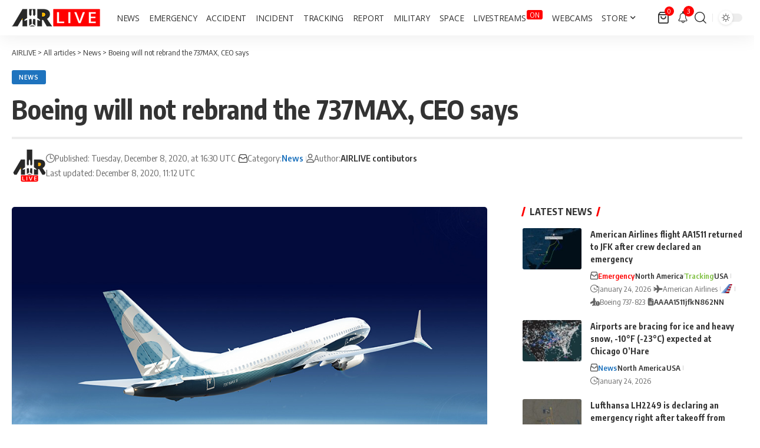

--- FILE ---
content_type: text/html; charset=UTF-8
request_url: https://airlive.net/news/2020/12/08/boeing-will-not-rebrand-the-737max-ceo-says/?amp=1
body_size: 31345
content:
<!DOCTYPE html>
<html lang="en-US">
<head>
    <meta charset="UTF-8" />
    <meta http-equiv="X-UA-Compatible" content="IE=edge" />
	<meta name="viewport" content="width=device-width, initial-scale=1.0" />
    <link rel="profile" href="https://gmpg.org/xfn/11" />
	<meta name='robots' content='index, follow, max-image-preview:large, max-snippet:-1, max-video-preview:-1' />

	<!-- This site is optimized with the Yoast SEO plugin v26.8 - https://yoast.com/product/yoast-seo-wordpress/ -->
	<title>Boeing will not rebrand the 737MAX, CEO says</title>
	<link rel="preconnect" href="https://fonts.gstatic.com" crossorigin><link rel="preload" as="style" onload="this.onload=null;this.rel='stylesheet'" id="rb-preload-gfonts" href="https://fonts.googleapis.com/css?family=Open+Sans%3A300%2C400%2C500%2C600%2C700%2C800%2C300italic%2C400italic%2C500italic%2C600italic%2C700italic%2C800italic%7COxygen%3A400%2C700%7CEncode+Sans+Condensed%3A400%2C500%2C600%2C700%2C800&amp;display=swap" crossorigin><noscript><link rel="stylesheet" href="https://fonts.googleapis.com/css?family=Open+Sans%3A300%2C400%2C500%2C600%2C700%2C800%2C300italic%2C400italic%2C500italic%2C600italic%2C700italic%2C800italic%7COxygen%3A400%2C700%7CEncode+Sans+Condensed%3A400%2C500%2C600%2C700%2C800&amp;display=swap"></noscript><link rel="canonical" href="https://airlive.net/news/2020/12/08/boeing-will-not-rebrand-the-737max-ceo-says/" />
	<meta property="og:locale" content="en_US" />
	<meta property="og:type" content="article" />
	<meta property="og:title" content="Boeing will not rebrand the 737MAX, CEO says" />
	<meta property="og:description" content="Boeing CEO David Calhoun has ruled out removing the MAX name from its troubled 737 jet. “There is no rebranding going on,” affirms Boeing CEO Calhoun “There’s nothing cute going on.” Calhoun&#8217;s comments came as Irish carrier Ryanair, already a solid 737 MAX customer with 135 orders placed, announced on December 3 that it would [&hellip;]" />
	<meta property="og:url" content="https://airlive.net/news/2020/12/08/boeing-will-not-rebrand-the-737max-ceo-says/" />
	<meta property="og:site_name" content="AIRLIVE" />
	<meta property="article:publisher" content="https://www.facebook.com/airlivenews/" />
	<meta property="article:published_time" content="2020-12-08T15:30:45+00:00" />
	<meta property="og:image" content="https://airlive.net/wp-content/uploads/2020/09/Boeing_737MAX8_737_MAX_8_shown_in_flight_mountain_landscape-full-05.jpg" />
	<meta property="og:image:width" content="960" />
	<meta property="og:image:height" content="540" />
	<meta property="og:image:type" content="image/jpeg" />
	<meta name="author" content="AIRLIVE contibutors" />
	<meta name="twitter:card" content="summary_large_image" />
	<meta name="twitter:creator" content="@airlivenet" />
	<meta name="twitter:site" content="@airlivenet" />
	<meta name="twitter:label1" content="Written by" />
	<meta name="twitter:data1" content="AIRLIVE contibutors" />
	<script type="application/ld+json" class="yoast-schema-graph">{"@context":"https://schema.org","@graph":[{"@type":"Article","@id":"https://airlive.net/news/2020/12/08/boeing-will-not-rebrand-the-737max-ceo-says/#article","isPartOf":{"@id":"https://airlive.net/news/2020/12/08/boeing-will-not-rebrand-the-737max-ceo-says/"},"author":{"name":"AIRLIVE contibutors","@id":"https://airlive.net/#/schema/person/5cbdef4c23e0a9681509a72f99bd7ab2"},"headline":"Boeing will not rebrand the 737MAX, CEO says","datePublished":"2020-12-08T15:30:45+00:00","mainEntityOfPage":{"@id":"https://airlive.net/news/2020/12/08/boeing-will-not-rebrand-the-737max-ceo-says/"},"wordCount":65,"publisher":{"@id":"https://airlive.net/#organization"},"image":{"@id":"https://airlive.net/news/2020/12/08/boeing-will-not-rebrand-the-737max-ceo-says/#primaryimage"},"thumbnailUrl":"https://airlive.net/wp-content/uploads/2020/09/Boeing_737MAX8_737_MAX_8_shown_in_flight_mountain_landscape-full-05.jpg","articleSection":["News"],"inLanguage":"en-US"},{"@type":"WebPage","@id":"https://airlive.net/news/2020/12/08/boeing-will-not-rebrand-the-737max-ceo-says/","url":"https://airlive.net/news/2020/12/08/boeing-will-not-rebrand-the-737max-ceo-says/","name":"Boeing will not rebrand the 737MAX, CEO says","isPartOf":{"@id":"https://airlive.net/#website"},"primaryImageOfPage":{"@id":"https://airlive.net/news/2020/12/08/boeing-will-not-rebrand-the-737max-ceo-says/#primaryimage"},"image":{"@id":"https://airlive.net/news/2020/12/08/boeing-will-not-rebrand-the-737max-ceo-says/#primaryimage"},"thumbnailUrl":"https://airlive.net/wp-content/uploads/2020/09/Boeing_737MAX8_737_MAX_8_shown_in_flight_mountain_landscape-full-05.jpg","datePublished":"2020-12-08T15:30:45+00:00","breadcrumb":{"@id":"https://airlive.net/news/2020/12/08/boeing-will-not-rebrand-the-737max-ceo-says/#breadcrumb"},"inLanguage":"en-US","potentialAction":[{"@type":"ReadAction","target":["https://airlive.net/news/2020/12/08/boeing-will-not-rebrand-the-737max-ceo-says/"]}]},{"@type":"ImageObject","inLanguage":"en-US","@id":"https://airlive.net/news/2020/12/08/boeing-will-not-rebrand-the-737max-ceo-says/#primaryimage","url":"https://airlive.net/wp-content/uploads/2020/09/Boeing_737MAX8_737_MAX_8_shown_in_flight_mountain_landscape-full-05.jpg","contentUrl":"https://airlive.net/wp-content/uploads/2020/09/Boeing_737MAX8_737_MAX_8_shown_in_flight_mountain_landscape-full-05.jpg","width":960,"height":540},{"@type":"BreadcrumbList","@id":"https://airlive.net/news/2020/12/08/boeing-will-not-rebrand-the-737max-ceo-says/#breadcrumb","itemListElement":[{"@type":"ListItem","position":1,"name":"Home","item":"https://airlive.net/"},{"@type":"ListItem","position":2,"name":"All articles","item":"https://airlive.net/all-articles/"},{"@type":"ListItem","position":3,"name":"Boeing will not rebrand the 737MAX, CEO says"}]},{"@type":"WebSite","@id":"https://airlive.net/#website","url":"https://airlive.net/","name":"AIRLIVE","description":"Aviation news network","publisher":{"@id":"https://airlive.net/#organization"},"alternateName":"AIRLIVE","potentialAction":[{"@type":"SearchAction","target":{"@type":"EntryPoint","urlTemplate":"https://airlive.net/?s={search_term_string}"},"query-input":{"@type":"PropertyValueSpecification","valueRequired":true,"valueName":"search_term_string"}}],"inLanguage":"en-US"},{"@type":"Organization","@id":"https://airlive.net/#organization","name":"AIRLIVE","url":"https://airlive.net/","logo":{"@type":"ImageObject","inLanguage":"en-US","@id":"https://airlive.net/#/schema/logo/image/","url":"https://airlive.net/wp-content/uploads/2022/12/Logo_240px.png","contentUrl":"https://airlive.net/wp-content/uploads/2022/12/Logo_240px.png","width":240,"height":240,"caption":"AIRLIVE"},"image":{"@id":"https://airlive.net/#/schema/logo/image/"},"sameAs":["https://www.facebook.com/airlivenews/","https://x.com/airlivenet","https://www.youtube.com/channel/UC_klVAhtjyHmxpCoXlEWnBw"]},{"@type":"Person","@id":"https://airlive.net/#/schema/person/5cbdef4c23e0a9681509a72f99bd7ab2","name":"AIRLIVE contibutors","image":{"@type":"ImageObject","inLanguage":"en-US","@id":"https://airlive.net/#/schema/person/image/","url":"https://airlive.net/wp-content/litespeed/avatar/2348f8ab0b6f9a66e55f9c6535930706.jpg?ver=1769031441","contentUrl":"https://airlive.net/wp-content/litespeed/avatar/2348f8ab0b6f9a66e55f9c6535930706.jpg?ver=1769031441","caption":"AIRLIVE contibutors"},"description":"Since its founding in 2014, AIRLIVE has grown into one of the most trusted aviation news networks in the world, thanks to the dedication and expertise of its diverse team of contributors from across the globe. AIRLIVE’s crew include aviation journalists, air traffic analysts, airport insiders and aviation enthusiasts.","sameAs":["http://www.airlive.net/contactus/"],"url":"https://airlive.net/author/airlivenet/"}]}</script>
	<!-- / Yoast SEO plugin. -->


<link rel='dns-prefetch' href='//www.googletagmanager.com' />
<link rel='dns-prefetch' href='//pagead2.googlesyndication.com' />
<link rel='dns-prefetch' href='//fundingchoicesmessages.google.com' />
<link rel="alternate" type="application/rss+xml" title="AIRLIVE &raquo; Feed" href="https://airlive.net/feed/" />
<link rel="alternate" type="application/rss+xml" title="AIRLIVE &raquo; Comments Feed" href="https://airlive.net/comments/feed/" />
<link rel="alternate" title="oEmbed (JSON)" type="application/json+oembed" href="https://airlive.net/wp-json/oembed/1.0/embed?url=https%3A%2F%2Fairlive.net%2Fnews%2F2020%2F12%2F08%2Fboeing-will-not-rebrand-the-737max-ceo-says%2F" />
<link rel="alternate" title="oEmbed (XML)" type="text/xml+oembed" href="https://airlive.net/wp-json/oembed/1.0/embed?url=https%3A%2F%2Fairlive.net%2Fnews%2F2020%2F12%2F08%2Fboeing-will-not-rebrand-the-737max-ceo-says%2F&#038;format=xml" />
<script type="application/ld+json">{
    "@context": "https://schema.org",
    "@type": "Organization",
    "legalName": "AIRLIVE",
    "url": "https://airlive.net/",
    "email": "contact@airlive.net",
    "logo": "https://airlive.net/wp-content/uploads/2024/03/Airlive-logo-horizontal-30.png",
    "sameAs": [
        "https://www.facebook.com/airlivenews/",
        "https://twitter.com/airlivenet",
        "https://www.youtube.com/@AIRLIVENET",
        "https://news.google.com/publications/CAAqJQgKIh9DQklTRVFnTWFnMEtDMkZwY214cGRtVXVibVYwS0FBUAE?ceid=US:en&oc=3&hl=en-US&gl=US",
        "https://www.instagram.com/airlive_net/",
        "https://www.tiktok.com/@airlivenet",
        "https://whatsapp.com/channel/0029VaPDfwYGzzKYlh8QZA0T",
        "https://www.threads.net/@airlive_net",
        "https://bsky.app/profile/airlive.net"
    ]
}</script>
<!-- airlive.net is managing ads with Advanced Ads 2.0.16 – https://wpadvancedads.com/ --><script id="airli-ready">
			window.advanced_ads_ready=function(e,a){a=a||"complete";var d=function(e){return"interactive"===a?"loading"!==e:"complete"===e};d(document.readyState)?e():document.addEventListener("readystatechange",(function(a){d(a.target.readyState)&&e()}),{once:"interactive"===a})},window.advanced_ads_ready_queue=window.advanced_ads_ready_queue||[];		</script>
		<style id='wp-img-auto-sizes-contain-inline-css'>
img:is([sizes=auto i],[sizes^="auto," i]){contain-intrinsic-size:3000px 1500px}
/*# sourceURL=wp-img-auto-sizes-contain-inline-css */
</style>
<link rel='stylesheet' id='litespeed-cache-dummy-css' href='https://airlive.net/wp-content/plugins/litespeed-cache/assets/css/litespeed-dummy.css' media='all' />
<link rel='stylesheet' id='wp-block-library-css' href='https://airlive.net/wp-includes/css/dist/block-library/style.min.css' media='all' />
<style id='classic-theme-styles-inline-css'>
/*! This file is auto-generated */
.wp-block-button__link{color:#fff;background-color:#32373c;border-radius:9999px;box-shadow:none;text-decoration:none;padding:calc(.667em + 2px) calc(1.333em + 2px);font-size:1.125em}.wp-block-file__button{background:#32373c;color:#fff;text-decoration:none}
/*# sourceURL=/wp-includes/css/classic-themes.min.css */
</style>
<link rel='stylesheet' id='foxiz-elements-css' href='https://airlive.net/wp-content/plugins/foxiz-core/lib/foxiz-elements/public/style.css' media='all' />
<style id='global-styles-inline-css'>
:root{--wp--preset--aspect-ratio--square: 1;--wp--preset--aspect-ratio--4-3: 4/3;--wp--preset--aspect-ratio--3-4: 3/4;--wp--preset--aspect-ratio--3-2: 3/2;--wp--preset--aspect-ratio--2-3: 2/3;--wp--preset--aspect-ratio--16-9: 16/9;--wp--preset--aspect-ratio--9-16: 9/16;--wp--preset--color--black: #000000;--wp--preset--color--cyan-bluish-gray: #abb8c3;--wp--preset--color--white: #ffffff;--wp--preset--color--pale-pink: #f78da7;--wp--preset--color--vivid-red: #cf2e2e;--wp--preset--color--luminous-vivid-orange: #ff6900;--wp--preset--color--luminous-vivid-amber: #fcb900;--wp--preset--color--light-green-cyan: #7bdcb5;--wp--preset--color--vivid-green-cyan: #00d084;--wp--preset--color--pale-cyan-blue: #8ed1fc;--wp--preset--color--vivid-cyan-blue: #0693e3;--wp--preset--color--vivid-purple: #9b51e0;--wp--preset--gradient--vivid-cyan-blue-to-vivid-purple: linear-gradient(135deg,rgb(6,147,227) 0%,rgb(155,81,224) 100%);--wp--preset--gradient--light-green-cyan-to-vivid-green-cyan: linear-gradient(135deg,rgb(122,220,180) 0%,rgb(0,208,130) 100%);--wp--preset--gradient--luminous-vivid-amber-to-luminous-vivid-orange: linear-gradient(135deg,rgb(252,185,0) 0%,rgb(255,105,0) 100%);--wp--preset--gradient--luminous-vivid-orange-to-vivid-red: linear-gradient(135deg,rgb(255,105,0) 0%,rgb(207,46,46) 100%);--wp--preset--gradient--very-light-gray-to-cyan-bluish-gray: linear-gradient(135deg,rgb(238,238,238) 0%,rgb(169,184,195) 100%);--wp--preset--gradient--cool-to-warm-spectrum: linear-gradient(135deg,rgb(74,234,220) 0%,rgb(151,120,209) 20%,rgb(207,42,186) 40%,rgb(238,44,130) 60%,rgb(251,105,98) 80%,rgb(254,248,76) 100%);--wp--preset--gradient--blush-light-purple: linear-gradient(135deg,rgb(255,206,236) 0%,rgb(152,150,240) 100%);--wp--preset--gradient--blush-bordeaux: linear-gradient(135deg,rgb(254,205,165) 0%,rgb(254,45,45) 50%,rgb(107,0,62) 100%);--wp--preset--gradient--luminous-dusk: linear-gradient(135deg,rgb(255,203,112) 0%,rgb(199,81,192) 50%,rgb(65,88,208) 100%);--wp--preset--gradient--pale-ocean: linear-gradient(135deg,rgb(255,245,203) 0%,rgb(182,227,212) 50%,rgb(51,167,181) 100%);--wp--preset--gradient--electric-grass: linear-gradient(135deg,rgb(202,248,128) 0%,rgb(113,206,126) 100%);--wp--preset--gradient--midnight: linear-gradient(135deg,rgb(2,3,129) 0%,rgb(40,116,252) 100%);--wp--preset--font-size--small: 13px;--wp--preset--font-size--medium: 20px;--wp--preset--font-size--large: 36px;--wp--preset--font-size--x-large: 42px;--wp--preset--spacing--20: 0.44rem;--wp--preset--spacing--30: 0.67rem;--wp--preset--spacing--40: 1rem;--wp--preset--spacing--50: 1.5rem;--wp--preset--spacing--60: 2.25rem;--wp--preset--spacing--70: 3.38rem;--wp--preset--spacing--80: 5.06rem;--wp--preset--shadow--natural: 6px 6px 9px rgba(0, 0, 0, 0.2);--wp--preset--shadow--deep: 12px 12px 50px rgba(0, 0, 0, 0.4);--wp--preset--shadow--sharp: 6px 6px 0px rgba(0, 0, 0, 0.2);--wp--preset--shadow--outlined: 6px 6px 0px -3px rgb(255, 255, 255), 6px 6px rgb(0, 0, 0);--wp--preset--shadow--crisp: 6px 6px 0px rgb(0, 0, 0);}:where(.is-layout-flex){gap: 0.5em;}:where(.is-layout-grid){gap: 0.5em;}body .is-layout-flex{display: flex;}.is-layout-flex{flex-wrap: wrap;align-items: center;}.is-layout-flex > :is(*, div){margin: 0;}body .is-layout-grid{display: grid;}.is-layout-grid > :is(*, div){margin: 0;}:where(.wp-block-columns.is-layout-flex){gap: 2em;}:where(.wp-block-columns.is-layout-grid){gap: 2em;}:where(.wp-block-post-template.is-layout-flex){gap: 1.25em;}:where(.wp-block-post-template.is-layout-grid){gap: 1.25em;}.has-black-color{color: var(--wp--preset--color--black) !important;}.has-cyan-bluish-gray-color{color: var(--wp--preset--color--cyan-bluish-gray) !important;}.has-white-color{color: var(--wp--preset--color--white) !important;}.has-pale-pink-color{color: var(--wp--preset--color--pale-pink) !important;}.has-vivid-red-color{color: var(--wp--preset--color--vivid-red) !important;}.has-luminous-vivid-orange-color{color: var(--wp--preset--color--luminous-vivid-orange) !important;}.has-luminous-vivid-amber-color{color: var(--wp--preset--color--luminous-vivid-amber) !important;}.has-light-green-cyan-color{color: var(--wp--preset--color--light-green-cyan) !important;}.has-vivid-green-cyan-color{color: var(--wp--preset--color--vivid-green-cyan) !important;}.has-pale-cyan-blue-color{color: var(--wp--preset--color--pale-cyan-blue) !important;}.has-vivid-cyan-blue-color{color: var(--wp--preset--color--vivid-cyan-blue) !important;}.has-vivid-purple-color{color: var(--wp--preset--color--vivid-purple) !important;}.has-black-background-color{background-color: var(--wp--preset--color--black) !important;}.has-cyan-bluish-gray-background-color{background-color: var(--wp--preset--color--cyan-bluish-gray) !important;}.has-white-background-color{background-color: var(--wp--preset--color--white) !important;}.has-pale-pink-background-color{background-color: var(--wp--preset--color--pale-pink) !important;}.has-vivid-red-background-color{background-color: var(--wp--preset--color--vivid-red) !important;}.has-luminous-vivid-orange-background-color{background-color: var(--wp--preset--color--luminous-vivid-orange) !important;}.has-luminous-vivid-amber-background-color{background-color: var(--wp--preset--color--luminous-vivid-amber) !important;}.has-light-green-cyan-background-color{background-color: var(--wp--preset--color--light-green-cyan) !important;}.has-vivid-green-cyan-background-color{background-color: var(--wp--preset--color--vivid-green-cyan) !important;}.has-pale-cyan-blue-background-color{background-color: var(--wp--preset--color--pale-cyan-blue) !important;}.has-vivid-cyan-blue-background-color{background-color: var(--wp--preset--color--vivid-cyan-blue) !important;}.has-vivid-purple-background-color{background-color: var(--wp--preset--color--vivid-purple) !important;}.has-black-border-color{border-color: var(--wp--preset--color--black) !important;}.has-cyan-bluish-gray-border-color{border-color: var(--wp--preset--color--cyan-bluish-gray) !important;}.has-white-border-color{border-color: var(--wp--preset--color--white) !important;}.has-pale-pink-border-color{border-color: var(--wp--preset--color--pale-pink) !important;}.has-vivid-red-border-color{border-color: var(--wp--preset--color--vivid-red) !important;}.has-luminous-vivid-orange-border-color{border-color: var(--wp--preset--color--luminous-vivid-orange) !important;}.has-luminous-vivid-amber-border-color{border-color: var(--wp--preset--color--luminous-vivid-amber) !important;}.has-light-green-cyan-border-color{border-color: var(--wp--preset--color--light-green-cyan) !important;}.has-vivid-green-cyan-border-color{border-color: var(--wp--preset--color--vivid-green-cyan) !important;}.has-pale-cyan-blue-border-color{border-color: var(--wp--preset--color--pale-cyan-blue) !important;}.has-vivid-cyan-blue-border-color{border-color: var(--wp--preset--color--vivid-cyan-blue) !important;}.has-vivid-purple-border-color{border-color: var(--wp--preset--color--vivid-purple) !important;}.has-vivid-cyan-blue-to-vivid-purple-gradient-background{background: var(--wp--preset--gradient--vivid-cyan-blue-to-vivid-purple) !important;}.has-light-green-cyan-to-vivid-green-cyan-gradient-background{background: var(--wp--preset--gradient--light-green-cyan-to-vivid-green-cyan) !important;}.has-luminous-vivid-amber-to-luminous-vivid-orange-gradient-background{background: var(--wp--preset--gradient--luminous-vivid-amber-to-luminous-vivid-orange) !important;}.has-luminous-vivid-orange-to-vivid-red-gradient-background{background: var(--wp--preset--gradient--luminous-vivid-orange-to-vivid-red) !important;}.has-very-light-gray-to-cyan-bluish-gray-gradient-background{background: var(--wp--preset--gradient--very-light-gray-to-cyan-bluish-gray) !important;}.has-cool-to-warm-spectrum-gradient-background{background: var(--wp--preset--gradient--cool-to-warm-spectrum) !important;}.has-blush-light-purple-gradient-background{background: var(--wp--preset--gradient--blush-light-purple) !important;}.has-blush-bordeaux-gradient-background{background: var(--wp--preset--gradient--blush-bordeaux) !important;}.has-luminous-dusk-gradient-background{background: var(--wp--preset--gradient--luminous-dusk) !important;}.has-pale-ocean-gradient-background{background: var(--wp--preset--gradient--pale-ocean) !important;}.has-electric-grass-gradient-background{background: var(--wp--preset--gradient--electric-grass) !important;}.has-midnight-gradient-background{background: var(--wp--preset--gradient--midnight) !important;}.has-small-font-size{font-size: var(--wp--preset--font-size--small) !important;}.has-medium-font-size{font-size: var(--wp--preset--font-size--medium) !important;}.has-large-font-size{font-size: var(--wp--preset--font-size--large) !important;}.has-x-large-font-size{font-size: var(--wp--preset--font-size--x-large) !important;}
:where(.wp-block-post-template.is-layout-flex){gap: 1.25em;}:where(.wp-block-post-template.is-layout-grid){gap: 1.25em;}
:where(.wp-block-term-template.is-layout-flex){gap: 1.25em;}:where(.wp-block-term-template.is-layout-grid){gap: 1.25em;}
:where(.wp-block-columns.is-layout-flex){gap: 2em;}:where(.wp-block-columns.is-layout-grid){gap: 2em;}
:root :where(.wp-block-pullquote){font-size: 1.5em;line-height: 1.6;}
/*# sourceURL=global-styles-inline-css */
</style>
<link rel='stylesheet' id='contact-form-7-css' href='https://airlive.net/wp-content/plugins/contact-form-7/includes/css/styles.css' media='all' />
<link rel='stylesheet' id='swpm.common-css' href='https://airlive.net/wp-content/plugins/simple-membership/css/swpm.common.css' media='all' />
<link rel='stylesheet' id='woocommerce-layout-css' href='https://airlive.net/wp-content/plugins/woocommerce/assets/css/woocommerce-layout.css' media='all' />
<link rel='stylesheet' id='woocommerce-smallscreen-css' href='https://airlive.net/wp-content/plugins/woocommerce/assets/css/woocommerce-smallscreen.css' media='only screen and (max-width: 768px)' />
<style id='woocommerce-inline-inline-css'>
.woocommerce form .form-row .required { visibility: visible; }
/*# sourceURL=woocommerce-inline-inline-css */
</style>

<link rel='stylesheet' id='font-awesome-css' href='https://airlive.net/wp-content/themes/foxiz/assets/css/font-awesome.css' media='all' />
<link rel='stylesheet' id='foxiz-main-css' href='https://airlive.net/wp-content/themes/foxiz/assets/css/main.css' media='all' />
<style id='foxiz-main-inline-css'>
:root {--body-family:Open Sans;--body-fweight:400;--body-fcolor:#333333;--body-fsize:18px;--menu-family:Open Sans;--menu-fweight:400;--menu-transform:uppercase;--menu-fsize:14px;}:root {--g-color :#ff0000;--g-color-90 :#ff0000e6;--live-color :#ff0000;--indicator-bg-from :#ff0000;--indicator-bg-to :#ffffff;--alert-bg :#0081f9;--alert-color :#ffffff;--smeta-color :#666666;}[data-theme="dark"], .light-scheme {--wcac-color :#ffffff;}[data-theme="dark"].is-hd-4 {--nav-bg: #191c20;--nav-bg-from: #191c20;--nav-bg-to: #191c20;--nav-bg-glass: #191c2011;--nav-bg-glass-from: #191c2011;--nav-bg-glass-to: #191c2011;}[data-theme="dark"].is-hd-5, [data-theme="dark"].is-hd-5:not(.sticky-on) {--nav-bg: #191c20;--nav-bg-from: #191c20;--nav-bg-to: #191c20;--nav-bg-glass: #191c2011;--nav-bg-glass-from: #191c2011;--nav-bg-glass-to: #191c2011;}.p-category {--cat-highlight : #5ec2ed;--cat-highlight-90 : #5ec2ede6;}:root {--topad-spacing :15px;--hyperlink-line-color :var(--g-color);--hyperlink-weight :400;--s-content-width : 760px;--max-width-wo-sb : 840px;--s10-feat-ratio :45%;--s11-feat-ratio :45%;--feat-ratio : 70;--login-popup-w : 350px;--menu-item-spacing : 8px;}.search-header:before { background-repeat : no-repeat;background-size : cover;background-attachment : scroll;background-position : center center;}[data-theme="dark"] .search-header:before { background-repeat : no-repeat;background-size : cover;background-attachment : scroll;background-position : center center;}.footer-has-bg { background-color : #e5e5e5;}#amp-mobile-version-switcher { display: none; }.menu-item-98415 span.menu-sub-title { color: #FFFFFF !important;}.menu-item-98415 span.menu-sub-title { background-color: #FF0000;}.p-category.category-id-4424, .term-i-4424 {--cat-highlight : #ff0000;--cat-highlight-90 : #ff0000e6;}.category-4424 .blog-content {--heading-sub-color : #ff0000;}.is-cbox-4424 {--cbox-bg : #ff0000e6;}.p-category.category-id-4130, .term-i-4130 {--cat-highlight : #1e73be;--cat-highlight-90 : #1e73bee6;}.category-4130 .blog-content {--heading-sub-color : #1e73be;}.is-cbox-4130 {--cbox-bg : #1e73bee6;}.p-category.category-id-26, .term-i-26 {--cat-highlight : #ff0000;--cat-highlight-90 : #ff0000e6;}.category-26 .blog-content {--heading-sub-color : #ff0000;}.is-cbox-26 {--cbox-bg : #ff0000e6;}.p-category.category-id-3900, .term-i-3900 {--cat-highlight : #ff6f3a;--cat-highlight-90 : #ff6f3ae6;}.category-3900 .blog-content {--heading-sub-color : #ff6f3a;}.is-cbox-3900 {--cbox-bg : #ff6f3ae6;}.p-category.category-id-199, .term-i-199 {--cat-highlight : #5b7a23;--cat-highlight-90 : #5b7a23e6;}.category-199 .blog-content {--heading-sub-color : #5b7a23;}.is-cbox-199 {--cbox-bg : #5b7a23e6;}.p-category.category-id-25, .term-i-25 {--cat-highlight : #1e73be;--cat-highlight-90 : #1e73bee6;}.category-25 .blog-content {--heading-sub-color : #1e73be;}.is-cbox-25 {--cbox-bg : #1e73bee6;}.p-category.category-id-1868, .term-i-1868 {--cat-highlight : #d3a230;--cat-highlight-90 : #d3a230e6;}.category-1868 .blog-content {--heading-sub-color : #d3a230;}.is-cbox-1868 {--cbox-bg : #d3a230e6;}.p-category.category-id-196, .term-i-196 {--cat-highlight : #192ac4;--cat-highlight-90 : #192ac4e6;}.category-196 .blog-content {--heading-sub-color : #192ac4;}.is-cbox-196 {--cbox-bg : #192ac4e6;}.p-category.category-id-3484, .term-i-3484 {--cat-highlight : #7dbf3f;--cat-highlight-90 : #7dbf3fe6;}.category-3484 .blog-content {--heading-sub-color : #7dbf3f;}.is-cbox-3484 {--cbox-bg : #7dbf3fe6;}.entry-title.is-p-protected a:before { content: "EXCLUSIVE";display: inline-block; }.live-tag:after { content: "LIVE  " }
/*# sourceURL=foxiz-main-inline-css */
</style>
<link rel='stylesheet' id='foxiz-print-css' href='https://airlive.net/wp-content/themes/foxiz/assets/css/print.css' media='all' />
<link rel='stylesheet' id='foxiz-woocommerce-css' href='https://airlive.net/wp-content/themes/foxiz/assets/css/woocommerce.css' media='all' />
<link rel='stylesheet' id='foxiz-style-css' href='https://airlive.net/wp-content/themes/foxiz/style.css' media='all' />
<link rel='stylesheet' id='foxiz-swpm-css' href='https://airlive.net/wp-content/plugins/foxiz-core/assets/swpm.css' media='all' />
<script src="https://airlive.net/wp-includes/js/jquery/jquery.min.js" id="jquery-core-js"></script>
<script src="https://airlive.net/wp-includes/js/jquery/jquery-migrate.min.js" id="jquery-migrate-js"></script>
<script src="https://airlive.net/wp-content/plugins/woocommerce/assets/js/jquery-blockui/jquery.blockUI.min.js" id="wc-jquery-blockui-js" defer data-wp-strategy="defer"></script>
<script id="wc-add-to-cart-js-extra">
var wc_add_to_cart_params = {"ajax_url":"/wp-admin/admin-ajax.php","wc_ajax_url":"/?wc-ajax=%%endpoint%%","i18n_view_cart":"View cart","cart_url":"https://airlive.net/cart/","is_cart":"","cart_redirect_after_add":"no"};
//# sourceURL=wc-add-to-cart-js-extra
</script>
<script src="https://airlive.net/wp-content/plugins/woocommerce/assets/js/frontend/add-to-cart.min.js" id="wc-add-to-cart-js" defer data-wp-strategy="defer"></script>
<script src="https://airlive.net/wp-content/plugins/woocommerce/assets/js/js-cookie/js.cookie.min.js" id="wc-js-cookie-js" defer data-wp-strategy="defer"></script>
<script id="woocommerce-js-extra">
var woocommerce_params = {"ajax_url":"/wp-admin/admin-ajax.php","wc_ajax_url":"/?wc-ajax=%%endpoint%%","i18n_password_show":"Show password","i18n_password_hide":"Hide password"};
//# sourceURL=woocommerce-js-extra
</script>
<script src="https://airlive.net/wp-content/plugins/woocommerce/assets/js/frontend/woocommerce.min.js" id="woocommerce-js" defer data-wp-strategy="defer"></script>

<!-- Google tag (gtag.js) snippet added by Site Kit -->
<!-- Google Analytics snippet added by Site Kit -->
<script src="https://www.googletagmanager.com/gtag/js?id=G-PNSV7L07LQ" id="google_gtagjs-js" async></script>
<script id="google_gtagjs-js-after">
window.dataLayer = window.dataLayer || [];function gtag(){dataLayer.push(arguments);}
gtag("set","linker",{"domains":["airlive.net"]});
gtag("js", new Date());
gtag("set", "developer_id.dZTNiMT", true);
gtag("config", "G-PNSV7L07LQ", {"googlesitekit_post_type":"post","googlesitekit_post_author":"AIRLIVE contibutors","googlesitekit_post_date":"20201208"});
//# sourceURL=google_gtagjs-js-after
</script>
<link rel="preload" href="https://airlive.net/wp-content/themes/foxiz/assets/fonts/icons.woff2?ver=2.5.0" as="font" type="font/woff2" crossorigin="anonymous"> <link rel="preload" href="https://airlive.net/wp-content/themes/foxiz/assets/fonts/fa-brands-400.woff2" as="font" type="font/woff2" crossorigin="anonymous"> <link rel="preload" href="https://airlive.net/wp-content/themes/foxiz/assets/fonts/fa-regular-400.woff2" as="font" type="font/woff2" crossorigin="anonymous"> <link rel="https://api.w.org/" href="https://airlive.net/wp-json/" /><link rel="alternate" title="JSON" type="application/json" href="https://airlive.net/wp-json/wp/v2/posts/91160" /><link rel="EditURI" type="application/rsd+xml" title="RSD" href="https://airlive.net/xmlrpc.php?rsd" />
<meta name="generator" content="WordPress 6.9" />
<meta name="generator" content="WooCommerce 10.4.3" />
<link rel='shortlink' href='https://airlive.net/?p=91160' />
<meta name="generator" content="Site Kit by Google 1.170.0" />	<noscript><style>.woocommerce-product-gallery{ opacity: 1 !important; }</style></noscript>
	
<!-- Google AdSense meta tags added by Site Kit -->
<meta name="google-adsense-platform-account" content="ca-host-pub-2644536267352236">
<meta name="google-adsense-platform-domain" content="sitekit.withgoogle.com">
<!-- End Google AdSense meta tags added by Site Kit -->
<meta name="generator" content="Elementor 3.34.2; features: additional_custom_breakpoints; settings: css_print_method-external, google_font-enabled, font_display-swap">
<script type="application/ld+json">{
    "@context": "https://schema.org",
    "@type": "WebSite",
    "@id": "https://airlive.net/#website",
    "url": "https://airlive.net/",
    "name": "AIRLIVE",
    "potentialAction": {
        "@type": "SearchAction",
        "target": "https://airlive.net/?s={search_term_string}",
        "query-input": "required name=search_term_string"
    }
}</script>
			<style>
				.e-con.e-parent:nth-of-type(n+4):not(.e-lazyloaded):not(.e-no-lazyload),
				.e-con.e-parent:nth-of-type(n+4):not(.e-lazyloaded):not(.e-no-lazyload) * {
					background-image: none !important;
				}
				@media screen and (max-height: 1024px) {
					.e-con.e-parent:nth-of-type(n+3):not(.e-lazyloaded):not(.e-no-lazyload),
					.e-con.e-parent:nth-of-type(n+3):not(.e-lazyloaded):not(.e-no-lazyload) * {
						background-image: none !important;
					}
				}
				@media screen and (max-height: 640px) {
					.e-con.e-parent:nth-of-type(n+2):not(.e-lazyloaded):not(.e-no-lazyload),
					.e-con.e-parent:nth-of-type(n+2):not(.e-lazyloaded):not(.e-no-lazyload) * {
						background-image: none !important;
					}
				}
			</style>
			<script src="https://jsc.mgid.com/site/275143.js" async> 
 </script> <script async src="https://fundingchoicesmessages.google.com/i/pub-7063440067827073?ers=1"></script><script>(function() {function signalGooglefcPresent() {if (!window.frames['googlefcPresent']) {if (document.body) {const iframe = document.createElement('iframe'); iframe.style = 'width: 0; height: 0; border: none; z-index: -1000; left: -1000px; top: -1000px;'; iframe.style.display = 'none'; iframe.name = 'googlefcPresent'; document.body.appendChild(iframe);} else {setTimeout(signalGooglefcPresent, 0);}}}signalGooglefcPresent();})();</script>
<!-- Google AdSense snippet added by Site Kit -->
<script async src="https://pagead2.googlesyndication.com/pagead/js/adsbygoogle.js?client=ca-pub-7063440067827073&amp;host=ca-host-pub-2644536267352236" crossorigin="anonymous"></script>

<!-- End Google AdSense snippet added by Site Kit -->

<!-- Google AdSense Ad Blocking Recovery snippet added by Site Kit -->
<script async src="https://fundingchoicesmessages.google.com/i/pub-7063440067827073?ers=1" nonce="xWMBlFLdk03d4_JREsWeWA"></script><script nonce="xWMBlFLdk03d4_JREsWeWA">(function() {function signalGooglefcPresent() {if (!window.frames['googlefcPresent']) {if (document.body) {const iframe = document.createElement('iframe'); iframe.style = 'width: 0; height: 0; border: none; z-index: -1000; left: -1000px; top: -1000px;'; iframe.style.display = 'none'; iframe.name = 'googlefcPresent'; document.body.appendChild(iframe);} else {setTimeout(signalGooglefcPresent, 0);}}}signalGooglefcPresent();})();</script>
<!-- End Google AdSense Ad Blocking Recovery snippet added by Site Kit -->

<!-- Google AdSense Ad Blocking Recovery Error Protection snippet added by Site Kit -->
<script>(function(){'use strict';function aa(a){var b=0;return function(){return b<a.length?{done:!1,value:a[b++]}:{done:!0}}}var ba="function"==typeof Object.defineProperties?Object.defineProperty:function(a,b,c){if(a==Array.prototype||a==Object.prototype)return a;a[b]=c.value;return a};
function ca(a){a=["object"==typeof globalThis&&globalThis,a,"object"==typeof window&&window,"object"==typeof self&&self,"object"==typeof global&&global];for(var b=0;b<a.length;++b){var c=a[b];if(c&&c.Math==Math)return c}throw Error("Cannot find global object");}var da=ca(this);function k(a,b){if(b)a:{var c=da;a=a.split(".");for(var d=0;d<a.length-1;d++){var e=a[d];if(!(e in c))break a;c=c[e]}a=a[a.length-1];d=c[a];b=b(d);b!=d&&null!=b&&ba(c,a,{configurable:!0,writable:!0,value:b})}}
function ea(a){return a.raw=a}function m(a){var b="undefined"!=typeof Symbol&&Symbol.iterator&&a[Symbol.iterator];if(b)return b.call(a);if("number"==typeof a.length)return{next:aa(a)};throw Error(String(a)+" is not an iterable or ArrayLike");}function fa(a){for(var b,c=[];!(b=a.next()).done;)c.push(b.value);return c}var ha="function"==typeof Object.create?Object.create:function(a){function b(){}b.prototype=a;return new b},n;
if("function"==typeof Object.setPrototypeOf)n=Object.setPrototypeOf;else{var q;a:{var ia={a:!0},ja={};try{ja.__proto__=ia;q=ja.a;break a}catch(a){}q=!1}n=q?function(a,b){a.__proto__=b;if(a.__proto__!==b)throw new TypeError(a+" is not extensible");return a}:null}var ka=n;
function r(a,b){a.prototype=ha(b.prototype);a.prototype.constructor=a;if(ka)ka(a,b);else for(var c in b)if("prototype"!=c)if(Object.defineProperties){var d=Object.getOwnPropertyDescriptor(b,c);d&&Object.defineProperty(a,c,d)}else a[c]=b[c];a.A=b.prototype}function la(){for(var a=Number(this),b=[],c=a;c<arguments.length;c++)b[c-a]=arguments[c];return b}k("Number.MAX_SAFE_INTEGER",function(){return 9007199254740991});
k("Number.isFinite",function(a){return a?a:function(b){return"number"!==typeof b?!1:!isNaN(b)&&Infinity!==b&&-Infinity!==b}});k("Number.isInteger",function(a){return a?a:function(b){return Number.isFinite(b)?b===Math.floor(b):!1}});k("Number.isSafeInteger",function(a){return a?a:function(b){return Number.isInteger(b)&&Math.abs(b)<=Number.MAX_SAFE_INTEGER}});
k("Math.trunc",function(a){return a?a:function(b){b=Number(b);if(isNaN(b)||Infinity===b||-Infinity===b||0===b)return b;var c=Math.floor(Math.abs(b));return 0>b?-c:c}});k("Object.is",function(a){return a?a:function(b,c){return b===c?0!==b||1/b===1/c:b!==b&&c!==c}});k("Array.prototype.includes",function(a){return a?a:function(b,c){var d=this;d instanceof String&&(d=String(d));var e=d.length;c=c||0;for(0>c&&(c=Math.max(c+e,0));c<e;c++){var f=d[c];if(f===b||Object.is(f,b))return!0}return!1}});
k("String.prototype.includes",function(a){return a?a:function(b,c){if(null==this)throw new TypeError("The 'this' value for String.prototype.includes must not be null or undefined");if(b instanceof RegExp)throw new TypeError("First argument to String.prototype.includes must not be a regular expression");return-1!==this.indexOf(b,c||0)}});/*

 Copyright The Closure Library Authors.
 SPDX-License-Identifier: Apache-2.0
*/
var t=this||self;function v(a){return a};var w,x;a:{for(var ma=["CLOSURE_FLAGS"],y=t,z=0;z<ma.length;z++)if(y=y[ma[z]],null==y){x=null;break a}x=y}var na=x&&x[610401301];w=null!=na?na:!1;var A,oa=t.navigator;A=oa?oa.userAgentData||null:null;function B(a){return w?A?A.brands.some(function(b){return(b=b.brand)&&-1!=b.indexOf(a)}):!1:!1}function C(a){var b;a:{if(b=t.navigator)if(b=b.userAgent)break a;b=""}return-1!=b.indexOf(a)};function D(){return w?!!A&&0<A.brands.length:!1}function E(){return D()?B("Chromium"):(C("Chrome")||C("CriOS"))&&!(D()?0:C("Edge"))||C("Silk")};var pa=D()?!1:C("Trident")||C("MSIE");!C("Android")||E();E();C("Safari")&&(E()||(D()?0:C("Coast"))||(D()?0:C("Opera"))||(D()?0:C("Edge"))||(D()?B("Microsoft Edge"):C("Edg/"))||D()&&B("Opera"));var qa={},F=null;var ra="undefined"!==typeof Uint8Array,sa=!pa&&"function"===typeof btoa;function G(){return"function"===typeof BigInt};var H=0,I=0;function ta(a){var b=0>a;a=Math.abs(a);var c=a>>>0;a=Math.floor((a-c)/4294967296);b&&(c=m(ua(c,a)),b=c.next().value,a=c.next().value,c=b);H=c>>>0;I=a>>>0}function va(a,b){b>>>=0;a>>>=0;if(2097151>=b)var c=""+(4294967296*b+a);else G()?c=""+(BigInt(b)<<BigInt(32)|BigInt(a)):(c=(a>>>24|b<<8)&16777215,b=b>>16&65535,a=(a&16777215)+6777216*c+6710656*b,c+=8147497*b,b*=2,1E7<=a&&(c+=Math.floor(a/1E7),a%=1E7),1E7<=c&&(b+=Math.floor(c/1E7),c%=1E7),c=b+wa(c)+wa(a));return c}
function wa(a){a=String(a);return"0000000".slice(a.length)+a}function ua(a,b){b=~b;a?a=~a+1:b+=1;return[a,b]};var J;J="function"===typeof Symbol&&"symbol"===typeof Symbol()?Symbol():void 0;var xa=J?function(a,b){a[J]|=b}:function(a,b){void 0!==a.g?a.g|=b:Object.defineProperties(a,{g:{value:b,configurable:!0,writable:!0,enumerable:!1}})},K=J?function(a){return a[J]|0}:function(a){return a.g|0},L=J?function(a){return a[J]}:function(a){return a.g},M=J?function(a,b){a[J]=b;return a}:function(a,b){void 0!==a.g?a.g=b:Object.defineProperties(a,{g:{value:b,configurable:!0,writable:!0,enumerable:!1}});return a};function ya(a,b){M(b,(a|0)&-14591)}function za(a,b){M(b,(a|34)&-14557)}
function Aa(a){a=a>>14&1023;return 0===a?536870912:a};var N={},Ba={};function Ca(a){return!(!a||"object"!==typeof a||a.g!==Ba)}function Da(a){return null!==a&&"object"===typeof a&&!Array.isArray(a)&&a.constructor===Object}function P(a,b,c){if(!Array.isArray(a)||a.length)return!1;var d=K(a);if(d&1)return!0;if(!(b&&(Array.isArray(b)?b.includes(c):b.has(c))))return!1;M(a,d|1);return!0}Object.freeze(new function(){});Object.freeze(new function(){});var Ea=/^-?([1-9][0-9]*|0)(\.[0-9]+)?$/;var Q;function Fa(a,b){Q=b;a=new a(b);Q=void 0;return a}
function R(a,b,c){null==a&&(a=Q);Q=void 0;if(null==a){var d=96;c?(a=[c],d|=512):a=[];b&&(d=d&-16760833|(b&1023)<<14)}else{if(!Array.isArray(a))throw Error();d=K(a);if(d&64)return a;d|=64;if(c&&(d|=512,c!==a[0]))throw Error();a:{c=a;var e=c.length;if(e){var f=e-1;if(Da(c[f])){d|=256;b=f-(+!!(d&512)-1);if(1024<=b)throw Error();d=d&-16760833|(b&1023)<<14;break a}}if(b){b=Math.max(b,e-(+!!(d&512)-1));if(1024<b)throw Error();d=d&-16760833|(b&1023)<<14}}}M(a,d);return a};function Ga(a){switch(typeof a){case "number":return isFinite(a)?a:String(a);case "boolean":return a?1:0;case "object":if(a)if(Array.isArray(a)){if(P(a,void 0,0))return}else if(ra&&null!=a&&a instanceof Uint8Array){if(sa){for(var b="",c=0,d=a.length-10240;c<d;)b+=String.fromCharCode.apply(null,a.subarray(c,c+=10240));b+=String.fromCharCode.apply(null,c?a.subarray(c):a);a=btoa(b)}else{void 0===b&&(b=0);if(!F){F={};c="ABCDEFGHIJKLMNOPQRSTUVWXYZabcdefghijklmnopqrstuvwxyz0123456789".split("");d=["+/=",
"+/","-_=","-_.","-_"];for(var e=0;5>e;e++){var f=c.concat(d[e].split(""));qa[e]=f;for(var g=0;g<f.length;g++){var h=f[g];void 0===F[h]&&(F[h]=g)}}}b=qa[b];c=Array(Math.floor(a.length/3));d=b[64]||"";for(e=f=0;f<a.length-2;f+=3){var l=a[f],p=a[f+1];h=a[f+2];g=b[l>>2];l=b[(l&3)<<4|p>>4];p=b[(p&15)<<2|h>>6];h=b[h&63];c[e++]=g+l+p+h}g=0;h=d;switch(a.length-f){case 2:g=a[f+1],h=b[(g&15)<<2]||d;case 1:a=a[f],c[e]=b[a>>2]+b[(a&3)<<4|g>>4]+h+d}a=c.join("")}return a}}return a};function Ha(a,b,c){a=Array.prototype.slice.call(a);var d=a.length,e=b&256?a[d-1]:void 0;d+=e?-1:0;for(b=b&512?1:0;b<d;b++)a[b]=c(a[b]);if(e){b=a[b]={};for(var f in e)Object.prototype.hasOwnProperty.call(e,f)&&(b[f]=c(e[f]))}return a}function Ia(a,b,c,d,e){if(null!=a){if(Array.isArray(a))a=P(a,void 0,0)?void 0:e&&K(a)&2?a:Ja(a,b,c,void 0!==d,e);else if(Da(a)){var f={},g;for(g in a)Object.prototype.hasOwnProperty.call(a,g)&&(f[g]=Ia(a[g],b,c,d,e));a=f}else a=b(a,d);return a}}
function Ja(a,b,c,d,e){var f=d||c?K(a):0;d=d?!!(f&32):void 0;a=Array.prototype.slice.call(a);for(var g=0;g<a.length;g++)a[g]=Ia(a[g],b,c,d,e);c&&c(f,a);return a}function Ka(a){return a.s===N?a.toJSON():Ga(a)};function La(a,b,c){c=void 0===c?za:c;if(null!=a){if(ra&&a instanceof Uint8Array)return b?a:new Uint8Array(a);if(Array.isArray(a)){var d=K(a);if(d&2)return a;b&&(b=0===d||!!(d&32)&&!(d&64||!(d&16)));return b?M(a,(d|34)&-12293):Ja(a,La,d&4?za:c,!0,!0)}a.s===N&&(c=a.h,d=L(c),a=d&2?a:Fa(a.constructor,Ma(c,d,!0)));return a}}function Ma(a,b,c){var d=c||b&2?za:ya,e=!!(b&32);a=Ha(a,b,function(f){return La(f,e,d)});xa(a,32|(c?2:0));return a};function Na(a,b){a=a.h;return Oa(a,L(a),b)}function Oa(a,b,c,d){if(-1===c)return null;if(c>=Aa(b)){if(b&256)return a[a.length-1][c]}else{var e=a.length;if(d&&b&256&&(d=a[e-1][c],null!=d))return d;b=c+(+!!(b&512)-1);if(b<e)return a[b]}}function Pa(a,b,c,d,e){var f=Aa(b);if(c>=f||e){var g=b;if(b&256)e=a[a.length-1];else{if(null==d)return;e=a[f+(+!!(b&512)-1)]={};g|=256}e[c]=d;c<f&&(a[c+(+!!(b&512)-1)]=void 0);g!==b&&M(a,g)}else a[c+(+!!(b&512)-1)]=d,b&256&&(a=a[a.length-1],c in a&&delete a[c])}
function Qa(a,b){var c=Ra;var d=void 0===d?!1:d;var e=a.h;var f=L(e),g=Oa(e,f,b,d);if(null!=g&&"object"===typeof g&&g.s===N)c=g;else if(Array.isArray(g)){var h=K(g),l=h;0===l&&(l|=f&32);l|=f&2;l!==h&&M(g,l);c=new c(g)}else c=void 0;c!==g&&null!=c&&Pa(e,f,b,c,d);e=c;if(null==e)return e;a=a.h;f=L(a);f&2||(g=e,c=g.h,h=L(c),g=h&2?Fa(g.constructor,Ma(c,h,!1)):g,g!==e&&(e=g,Pa(a,f,b,e,d)));return e}function Sa(a,b){a=Na(a,b);return null==a||"string"===typeof a?a:void 0}
function Ta(a,b){var c=void 0===c?0:c;a=Na(a,b);if(null!=a)if(b=typeof a,"number"===b?Number.isFinite(a):"string"!==b?0:Ea.test(a))if("number"===typeof a){if(a=Math.trunc(a),!Number.isSafeInteger(a)){ta(a);b=H;var d=I;if(a=d&2147483648)b=~b+1>>>0,d=~d>>>0,0==b&&(d=d+1>>>0);b=4294967296*d+(b>>>0);a=a?-b:b}}else if(b=Math.trunc(Number(a)),Number.isSafeInteger(b))a=String(b);else{if(b=a.indexOf("."),-1!==b&&(a=a.substring(0,b)),!("-"===a[0]?20>a.length||20===a.length&&-922337<Number(a.substring(0,7)):
19>a.length||19===a.length&&922337>Number(a.substring(0,6)))){if(16>a.length)ta(Number(a));else if(G())a=BigInt(a),H=Number(a&BigInt(4294967295))>>>0,I=Number(a>>BigInt(32)&BigInt(4294967295));else{b=+("-"===a[0]);I=H=0;d=a.length;for(var e=b,f=(d-b)%6+b;f<=d;e=f,f+=6)e=Number(a.slice(e,f)),I*=1E6,H=1E6*H+e,4294967296<=H&&(I+=Math.trunc(H/4294967296),I>>>=0,H>>>=0);b&&(b=m(ua(H,I)),a=b.next().value,b=b.next().value,H=a,I=b)}a=H;b=I;b&2147483648?G()?a=""+(BigInt(b|0)<<BigInt(32)|BigInt(a>>>0)):(b=
m(ua(a,b)),a=b.next().value,b=b.next().value,a="-"+va(a,b)):a=va(a,b)}}else a=void 0;return null!=a?a:c}function S(a,b){a=Sa(a,b);return null!=a?a:""};function T(a,b,c){this.h=R(a,b,c)}T.prototype.toJSON=function(){return Ua(this,Ja(this.h,Ka,void 0,void 0,!1),!0)};T.prototype.s=N;T.prototype.toString=function(){return Ua(this,this.h,!1).toString()};
function Ua(a,b,c){var d=a.constructor.v,e=L(c?a.h:b);a=b.length;if(!a)return b;var f;if(Da(c=b[a-1])){a:{var g=c;var h={},l=!1,p;for(p in g)if(Object.prototype.hasOwnProperty.call(g,p)){var u=g[p];if(Array.isArray(u)){var jb=u;if(P(u,d,+p)||Ca(u)&&0===u.size)u=null;u!=jb&&(l=!0)}null!=u?h[p]=u:l=!0}if(l){for(var O in h){g=h;break a}g=null}}g!=c&&(f=!0);a--}for(p=+!!(e&512)-1;0<a;a--){O=a-1;c=b[O];O-=p;if(!(null==c||P(c,d,O)||Ca(c)&&0===c.size))break;var kb=!0}if(!f&&!kb)return b;b=Array.prototype.slice.call(b,
0,a);g&&b.push(g);return b};function Va(a){return function(b){if(null==b||""==b)b=new a;else{b=JSON.parse(b);if(!Array.isArray(b))throw Error(void 0);xa(b,32);b=Fa(a,b)}return b}};function Wa(a){this.h=R(a)}r(Wa,T);var Xa=Va(Wa);var U;function V(a){this.g=a}V.prototype.toString=function(){return this.g+""};var Ya={};function Za(a){if(void 0===U){var b=null;var c=t.trustedTypes;if(c&&c.createPolicy){try{b=c.createPolicy("goog#html",{createHTML:v,createScript:v,createScriptURL:v})}catch(d){t.console&&t.console.error(d.message)}U=b}else U=b}a=(b=U)?b.createScriptURL(a):a;return new V(a,Ya)};function $a(){return Math.floor(2147483648*Math.random()).toString(36)+Math.abs(Math.floor(2147483648*Math.random())^Date.now()).toString(36)};function ab(a,b){b=String(b);"application/xhtml+xml"===a.contentType&&(b=b.toLowerCase());return a.createElement(b)}function bb(a){this.g=a||t.document||document};/*

 SPDX-License-Identifier: Apache-2.0
*/
function cb(a,b){a.src=b instanceof V&&b.constructor===V?b.g:"type_error:TrustedResourceUrl";var c,d;(c=(b=null==(d=(c=(a.ownerDocument&&a.ownerDocument.defaultView||window).document).querySelector)?void 0:d.call(c,"script[nonce]"))?b.nonce||b.getAttribute("nonce")||"":"")&&a.setAttribute("nonce",c)};function db(a){a=void 0===a?document:a;return a.createElement("script")};function eb(a,b,c,d,e,f){try{var g=a.g,h=db(g);h.async=!0;cb(h,b);g.head.appendChild(h);h.addEventListener("load",function(){e();d&&g.head.removeChild(h)});h.addEventListener("error",function(){0<c?eb(a,b,c-1,d,e,f):(d&&g.head.removeChild(h),f())})}catch(l){f()}};var fb=t.atob("aHR0cHM6Ly93d3cuZ3N0YXRpYy5jb20vaW1hZ2VzL2ljb25zL21hdGVyaWFsL3N5c3RlbS8xeC93YXJuaW5nX2FtYmVyXzI0ZHAucG5n"),gb=t.atob("WW91IGFyZSBzZWVpbmcgdGhpcyBtZXNzYWdlIGJlY2F1c2UgYWQgb3Igc2NyaXB0IGJsb2NraW5nIHNvZnR3YXJlIGlzIGludGVyZmVyaW5nIHdpdGggdGhpcyBwYWdlLg=="),hb=t.atob("RGlzYWJsZSBhbnkgYWQgb3Igc2NyaXB0IGJsb2NraW5nIHNvZnR3YXJlLCB0aGVuIHJlbG9hZCB0aGlzIHBhZ2Uu");function ib(a,b,c){this.i=a;this.u=b;this.o=c;this.g=null;this.j=[];this.m=!1;this.l=new bb(this.i)}
function lb(a){if(a.i.body&&!a.m){var b=function(){mb(a);t.setTimeout(function(){nb(a,3)},50)};eb(a.l,a.u,2,!0,function(){t[a.o]||b()},b);a.m=!0}}
function mb(a){for(var b=W(1,5),c=0;c<b;c++){var d=X(a);a.i.body.appendChild(d);a.j.push(d)}b=X(a);b.style.bottom="0";b.style.left="0";b.style.position="fixed";b.style.width=W(100,110).toString()+"%";b.style.zIndex=W(2147483544,2147483644).toString();b.style.backgroundColor=ob(249,259,242,252,219,229);b.style.boxShadow="0 0 12px #888";b.style.color=ob(0,10,0,10,0,10);b.style.display="flex";b.style.justifyContent="center";b.style.fontFamily="Roboto, Arial";c=X(a);c.style.width=W(80,85).toString()+
"%";c.style.maxWidth=W(750,775).toString()+"px";c.style.margin="24px";c.style.display="flex";c.style.alignItems="flex-start";c.style.justifyContent="center";d=ab(a.l.g,"IMG");d.className=$a();d.src=fb;d.alt="Warning icon";d.style.height="24px";d.style.width="24px";d.style.paddingRight="16px";var e=X(a),f=X(a);f.style.fontWeight="bold";f.textContent=gb;var g=X(a);g.textContent=hb;Y(a,e,f);Y(a,e,g);Y(a,c,d);Y(a,c,e);Y(a,b,c);a.g=b;a.i.body.appendChild(a.g);b=W(1,5);for(c=0;c<b;c++)d=X(a),a.i.body.appendChild(d),
a.j.push(d)}function Y(a,b,c){for(var d=W(1,5),e=0;e<d;e++){var f=X(a);b.appendChild(f)}b.appendChild(c);c=W(1,5);for(d=0;d<c;d++)e=X(a),b.appendChild(e)}function W(a,b){return Math.floor(a+Math.random()*(b-a))}function ob(a,b,c,d,e,f){return"rgb("+W(Math.max(a,0),Math.min(b,255)).toString()+","+W(Math.max(c,0),Math.min(d,255)).toString()+","+W(Math.max(e,0),Math.min(f,255)).toString()+")"}function X(a){a=ab(a.l.g,"DIV");a.className=$a();return a}
function nb(a,b){0>=b||null!=a.g&&0!==a.g.offsetHeight&&0!==a.g.offsetWidth||(pb(a),mb(a),t.setTimeout(function(){nb(a,b-1)},50))}function pb(a){for(var b=m(a.j),c=b.next();!c.done;c=b.next())(c=c.value)&&c.parentNode&&c.parentNode.removeChild(c);a.j=[];(b=a.g)&&b.parentNode&&b.parentNode.removeChild(b);a.g=null};function qb(a,b,c,d,e){function f(l){document.body?g(document.body):0<l?t.setTimeout(function(){f(l-1)},e):b()}function g(l){l.appendChild(h);t.setTimeout(function(){h?(0!==h.offsetHeight&&0!==h.offsetWidth?b():a(),h.parentNode&&h.parentNode.removeChild(h)):a()},d)}var h=rb(c);f(3)}function rb(a){var b=document.createElement("div");b.className=a;b.style.width="1px";b.style.height="1px";b.style.position="absolute";b.style.left="-10000px";b.style.top="-10000px";b.style.zIndex="-10000";return b};function Ra(a){this.h=R(a)}r(Ra,T);function sb(a){this.h=R(a)}r(sb,T);var tb=Va(sb);function ub(a){var b=la.apply(1,arguments);if(0===b.length)return Za(a[0]);for(var c=a[0],d=0;d<b.length;d++)c+=encodeURIComponent(b[d])+a[d+1];return Za(c)};function vb(a){if(!a)return null;a=Sa(a,4);var b;null===a||void 0===a?b=null:b=Za(a);return b};var wb=ea([""]),xb=ea([""]);function yb(a,b){this.m=a;this.o=new bb(a.document);this.g=b;this.j=S(this.g,1);this.u=vb(Qa(this.g,2))||ub(wb);this.i=!1;b=vb(Qa(this.g,13))||ub(xb);this.l=new ib(a.document,b,S(this.g,12))}yb.prototype.start=function(){zb(this)};
function zb(a){Ab(a);eb(a.o,a.u,3,!1,function(){a:{var b=a.j;var c=t.btoa(b);if(c=t[c]){try{var d=Xa(t.atob(c))}catch(e){b=!1;break a}b=b===Sa(d,1)}else b=!1}b?Z(a,S(a.g,14)):(Z(a,S(a.g,8)),lb(a.l))},function(){qb(function(){Z(a,S(a.g,7));lb(a.l)},function(){return Z(a,S(a.g,6))},S(a.g,9),Ta(a.g,10),Ta(a.g,11))})}function Z(a,b){a.i||(a.i=!0,a=new a.m.XMLHttpRequest,a.open("GET",b,!0),a.send())}function Ab(a){var b=t.btoa(a.j);a.m[b]&&Z(a,S(a.g,5))};(function(a,b){t[a]=function(){var c=la.apply(0,arguments);t[a]=function(){};b.call.apply(b,[null].concat(c instanceof Array?c:fa(m(c))))}})("__h82AlnkH6D91__",function(a){"function"===typeof window.atob&&(new yb(window,tb(window.atob(a)))).start()});}).call(this);

window.__h82AlnkH6D91__("[base64]/[base64]/[base64]/[base64]");</script>
<!-- End Google AdSense Ad Blocking Recovery Error Protection snippet added by Site Kit -->
<script type="application/ld+json">{
    "@context": "https://schema.org",
    "@type": "NewsArticle",
    "headline": "Boeing will not rebrand the 737MAX, CEO says",
    "description": "Boeing CEO David Calhoun has ruled out removing the MAX name from its troubled 737 jet. \u201cThere is no rebranding going on,\u201d affirms Boeing CEO Calhoun \u201cThere\u2019s nothing cute going on.\u201d Calhoun's comments came as Irish carrier Ryanair, already a solid 737 MAX customer with 135 orders placed, announced on December 3",
    "mainEntityOfPage": {
        "@type": "WebPage",
        "@id": "https://airlive.net/news/2020/12/08/boeing-will-not-rebrand-the-737max-ceo-says/"
    },
    "author": {
        "@type": "Person",
        "name": "AIRLIVE contibutors",
        "url": "http://www.airlive.net/contactus/"
    },
    "publisher": {
        "@type": "Organization",
        "name": "AIRLIVE",
        "url": "https://airlive.net/",
        "logo": {
            "@type": "ImageObject",
            "url": "https://airlive.net/wp-content/uploads/2024/03/Airlive-logo-horizontal-30.png"
        }
    },
    "dateModified": "2020-12-08T11:12:52+00:00",
    "datePublished": "2020-12-08T16:30:45+00:00",
    "image": {
        "@type": "ImageObject",
        "url": "https://airlive.net/wp-content/uploads/2020/09/Boeing_737MAX8_737_MAX_8_shown_in_flight_mountain_landscape-full-05.jpg",
        "width": "960",
        "height": "540"
    },
    "commentCount": 0,
    "articleSection": [
        "News"
    ]
}</script>
<script  async src="https://pagead2.googlesyndication.com/pagead/js/adsbygoogle.js?client=ca-pub-7063440067827073" crossorigin="anonymous"></script><script type="application/ld+json">{"@context":"http://schema.org","@type":"BreadcrumbList","itemListElement":[{"@type":"ListItem","position":4,"item":{"@id":"https://airlive.net/news/2020/12/08/boeing-will-not-rebrand-the-737max-ceo-says/","name":"Boeing will not rebrand the 737MAX, CEO says"}},{"@type":"ListItem","position":3,"item":{"@id":"https://airlive.net/category/news/","name":"News"}},{"@type":"ListItem","position":2,"item":{"@id":"https://airlive.net/all-articles/","name":"All articles"}},{"@type":"ListItem","position":1,"item":{"@id":"https://airlive.net","name":"AIRLIVE"}}]}</script>
<link rel="icon" href="https://airlive.net/wp-content/uploads/2022/11/cropped-Logo-carre-32px-32x32.png" sizes="32x32" />
<link rel="icon" href="https://airlive.net/wp-content/uploads/2022/11/cropped-Logo-carre-32px-192x192.png" sizes="192x192" />
<meta name="msapplication-TileImage" content="https://airlive.net/wp-content/uploads/2022/11/cropped-Logo-carre-32px-270x270.png" />
</head>
<body class="wp-singular post-template-default single single-post postid-91160 single-format-standard wp-custom-logo wp-embed-responsive wp-theme-foxiz theme-foxiz woocommerce-no-js personalized-all elementor-default elementor-kit-102950 aa-prefix-airli- menu-ani-1 hover-ani-1 btn-ani-1 btn-transform-1 is-rm-1 lmeta-all loader-1 dark-sw-1 mtax-1 toc-smooth is-hd-1 is-standard-1  is-mstick" data-theme="default">
<div class="site-outer">
			<div id="site-header" class="header-wrap rb-section header-set-1 header-1 header-wrapper style-shadow">
					<div class="reading-indicator"><span id="reading-progress"></span></div>
					<div id="navbar-outer" class="navbar-outer">
				<div id="sticky-holder" class="sticky-holder">
					<div class="navbar-wrap">
						<div class="rb-container edge-padding">
							<div class="navbar-inner">
								<div class="navbar-left">
											<div class="logo-wrap is-image-logo site-branding">
			<a href="https://airlive.net/" class="logo" title="AIRLIVE">
				<img fetchpriority="high" class="logo-default" data-mode="default" height="30" width="150" src="https://airlive.net/wp-content/uploads/2024/03/Airlive-logo-horizontal-30.png" alt="AIRLIVE" decoding="async" loading="eager" fetchpriority="high"><img fetchpriority="high" class="logo-dark" data-mode="dark" height="30" width="150" src="https://airlive.net/wp-content/uploads/2024/03/Logo-AIRLIVE-blanc-30px.png" alt="AIRLIVE" decoding="async" loading="eager" fetchpriority="high">			</a>
		</div>
				<nav id="site-navigation" class="main-menu-wrap" aria-label="main menu"><ul id="menu-mainmenu" class="main-menu rb-menu large-menu" itemscope itemtype="https://www.schema.org/SiteNavigationElement"><li id="menu-item-14416" class="menu-item menu-item-type-taxonomy menu-item-object-category current-post-ancestor current-menu-parent current-post-parent menu-item-14416"><a href="https://airlive.net/category/news/"><span>News</span></a></li>
<li id="menu-item-14391" class="menu-item menu-item-type-taxonomy menu-item-object-category menu-item-14391"><a href="https://airlive.net/category/emergency/"><span>Emergency</span></a></li>
<li id="menu-item-116318" class="menu-item menu-item-type-taxonomy menu-item-object-category menu-item-116318"><a href="https://airlive.net/category/accident/"><span>Accident</span></a></li>
<li id="menu-item-114803" class="menu-item menu-item-type-taxonomy menu-item-object-category menu-item-114803"><a href="https://airlive.net/category/incident/"><span>Incident</span></a></li>
<li id="menu-item-112599" class="menu-item menu-item-type-taxonomy menu-item-object-category menu-item-112599"><a href="https://airlive.net/category/tracking/"><span>Tracking</span></a></li>
<li id="menu-item-89629" class="menu-item menu-item-type-taxonomy menu-item-object-category menu-item-89629"><a href="https://airlive.net/category/reports/"><span>Report</span></a></li>
<li id="menu-item-15520" class="menu-item menu-item-type-taxonomy menu-item-object-category menu-item-15520"><a href="https://airlive.net/category/military/"><span>Military</span></a></li>
<li id="menu-item-89615" class="menu-item menu-item-type-taxonomy menu-item-object-category menu-item-89615"><a href="https://airlive.net/category/space/"><span>Space</span></a></li>
<li id="menu-item-98415" class="menu-item menu-item-type-custom menu-item-object-custom menu-item-98415"><a href="https://cam.airlive.net/livestreams"><span>Livestreams<span class="menu-sub-title meta-text">ON</span></span></a></li>
<li id="menu-item-92395" class="menu-item menu-item-type-custom menu-item-object-custom menu-item-92395"><a href="https://cam.airlive.net/"><span>Webcams</span></a></li>
<li id="menu-item-89621" class="menu-item menu-item-type-post_type menu-item-object-page menu-item-has-children menu-item-89621"><a href="https://airlive.net/store/"><span>Store</span></a>
<ul class="sub-menu">
	<li id="menu-item-105565" class="menu-item menu-item-type-post_type menu-item-object-page menu-item-105565"><a href="https://airlive.net/my-account/"><span>My Account</span></a></li>
	<li id="menu-item-105564" class="menu-item menu-item-type-post_type menu-item-object-page menu-item-105564"><a href="https://airlive.net/order-tracking/"><span>Order tracking</span></a></li>
	<li id="menu-item-105555" class="menu-item menu-item-type-taxonomy menu-item-object-product_cat menu-item-105555"><a href="https://airlive.net/product-category/fashion/"><span>AvGeek clothing</span></a></li>
	<li id="menu-item-105556" class="menu-item menu-item-type-taxonomy menu-item-object-product_cat menu-item-105556"><a href="https://airlive.net/product-category/models/"><span>Models</span></a></li>
	<li id="menu-item-105557" class="menu-item menu-item-type-taxonomy menu-item-object-product_cat menu-item-105557"><a href="https://airlive.net/product-category/keychains/"><span>Keychains</span></a></li>
	<li id="menu-item-105558" class="menu-item menu-item-type-taxonomy menu-item-object-product_cat menu-item-105558"><a href="https://airlive.net/product-category/t-shirts/"><span>T-shirts</span></a></li>
	<li id="menu-item-105559" class="menu-item menu-item-type-taxonomy menu-item-object-product_cat menu-item-105559"><a href="https://airlive.net/product-category/toys/"><span>Toys</span></a></li>
	<li id="menu-item-105560" class="menu-item menu-item-type-taxonomy menu-item-object-product_cat menu-item-105560"><a href="https://airlive.net/product-category/boeing/"><span>Boeing</span></a></li>
	<li id="menu-item-105561" class="menu-item menu-item-type-taxonomy menu-item-object-product_cat menu-item-105561"><a href="https://airlive.net/product-category/airbus/"><span>Airbus</span></a></li>
	<li id="menu-item-105562" class="menu-item menu-item-type-taxonomy menu-item-object-product_cat menu-item-105562"><a href="https://airlive.net/product-category/hat/"><span>Hat</span></a></li>
	<li id="menu-item-105563" class="menu-item menu-item-type-taxonomy menu-item-object-product_cat menu-item-105563"><a href="https://airlive.net/product-category/space/"><span>Space</span></a></li>
</ul>
</li>
</ul></nav>
										</div>
								<div class="navbar-right">
											<aside class="header-mini-cart wnav-holder header-dropdown-outer">
			<a class="cart-link dropdown-trigger" href="https://airlive.net/cart/" data-title="View Cart" aria-label="View Cart">
                <span class="cart-icon"><i class="wnav-icon rbi rbi-cart" aria-hidden="true"></i>		                <span class="cart-counter">0</span>
	                </span>
							</a>
							<div class="header-dropdown mini-cart-dropdown">
					<div class="mini-cart-wrap woocommerce">
						<div class="widget_shopping_cart_content">
							

	<p class="woocommerce-mini-cart__empty-message">No products in the cart.</p>


						</div>
					</div>
				</div>
					</aside>
			<div class="wnav-holder header-dropdown-outer">
			<div class="dropdown-trigger notification-icon notification-trigger">
          <span class="notification-icon-inner" data-title="Notification">
              <span class="notification-icon-holder">
              	              <i class="rbi rbi-notification wnav-icon" aria-hidden="true"></i>
                            <span class="notification-info"></span>
              </span>
          </span>
			</div>
			<div class="header-dropdown notification-dropdown">
				<div class="notification-popup">
					<div class="notification-header">
						<span class="h4">Notification</span>
													<a class="notification-url meta-text" href="#">Show More								<i class="rbi rbi-cright" aria-hidden="true"></i></a>
											</div>
					<div class="notification-content">
						<div class="scroll-holder">
							<div class="rb-notification ecat-l-dot is-feat-right" data-interval="12"></div>
						</div>
					</div>
				</div>
			</div>
		</div>
			<div class="wnav-holder w-header-search header-dropdown-outer">
			<a href="#" role="button" data-title="Search" class="icon-holder header-element search-btn search-trigger" aria-label="Search">
				<i class="rbi rbi-search wnav-icon" aria-hidden="true"></i>							</a>
							<div class="header-dropdown">
					<div class="header-search-form is-icon-layout">
						<form method="get" action="https://airlive.net/" class="rb-search-form"  data-search="post" data-limit="0" data-follow="0" data-tax="category" data-dsource="0"  data-ptype=""><div class="search-form-inner"><span class="search-icon"><i class="rbi rbi-search" aria-hidden="true"></i></span><span class="search-text"><input type="text" class="field" placeholder="Search Headlines, News..." value="" name="s"/></span><span class="rb-search-submit"><input type="submit" value="Search"/><i class="rbi rbi-cright" aria-hidden="true"></i></span></div></form>					</div>
				</div>
					</div>
				<div class="dark-mode-toggle-wrap">
			<div class="dark-mode-toggle">
                <span class="dark-mode-slide">
                    <i class="dark-mode-slide-btn mode-icon-dark" data-title="Switch to Light"><svg class="svg-icon svg-mode-dark" aria-hidden="true" role="img" focusable="false" xmlns="http://www.w3.org/2000/svg" viewBox="0 0 1024 1024"><path fill="currentColor" d="M968.172 426.83c-2.349-12.673-13.274-21.954-26.16-22.226-12.876-0.22-24.192 8.54-27.070 21.102-27.658 120.526-133.48 204.706-257.334 204.706-145.582 0-264.022-118.44-264.022-264.020 0-123.86 84.18-229.676 204.71-257.33 12.558-2.88 21.374-14.182 21.102-27.066s-9.548-23.81-22.22-26.162c-27.996-5.196-56.654-7.834-85.176-7.834-123.938 0-240.458 48.266-328.098 135.904-87.638 87.638-135.902 204.158-135.902 328.096s48.264 240.458 135.902 328.096c87.64 87.638 204.16 135.904 328.098 135.904s240.458-48.266 328.098-135.904c87.638-87.638 135.902-204.158 135.902-328.096 0-28.498-2.638-57.152-7.828-85.17z"></path></svg></i>
                    <i class="dark-mode-slide-btn mode-icon-default" data-title="Switch to Dark"><svg class="svg-icon svg-mode-light" aria-hidden="true" role="img" focusable="false" xmlns="http://www.w3.org/2000/svg" viewBox="0 0 232.447 232.447"><path fill="currentColor" d="M116.211,194.8c-4.143,0-7.5,3.357-7.5,7.5v22.643c0,4.143,3.357,7.5,7.5,7.5s7.5-3.357,7.5-7.5V202.3 C123.711,198.157,120.354,194.8,116.211,194.8z" /><path fill="currentColor" d="M116.211,37.645c4.143,0,7.5-3.357,7.5-7.5V7.505c0-4.143-3.357-7.5-7.5-7.5s-7.5,3.357-7.5,7.5v22.641 C108.711,34.288,112.068,37.645,116.211,37.645z" /><path fill="currentColor" d="M50.054,171.78l-16.016,16.008c-2.93,2.929-2.931,7.677-0.003,10.606c1.465,1.466,3.385,2.198,5.305,2.198 c1.919,0,3.838-0.731,5.302-2.195l16.016-16.008c2.93-2.929,2.931-7.677,0.003-10.606C57.731,168.852,52.982,168.851,50.054,171.78 z" /><path fill="currentColor" d="M177.083,62.852c1.919,0,3.838-0.731,5.302-2.195L198.4,44.649c2.93-2.929,2.931-7.677,0.003-10.606 c-2.93-2.932-7.679-2.931-10.607-0.003l-16.016,16.008c-2.93,2.929-2.931,7.677-0.003,10.607 C173.243,62.12,175.163,62.852,177.083,62.852z" /><path fill="currentColor" d="M37.645,116.224c0-4.143-3.357-7.5-7.5-7.5H7.5c-4.143,0-7.5,3.357-7.5,7.5s3.357,7.5,7.5,7.5h22.645 C34.287,123.724,37.645,120.366,37.645,116.224z" /><path fill="currentColor" d="M224.947,108.724h-22.652c-4.143,0-7.5,3.357-7.5,7.5s3.357,7.5,7.5,7.5h22.652c4.143,0,7.5-3.357,7.5-7.5 S229.09,108.724,224.947,108.724z" /><path fill="currentColor" d="M50.052,60.655c1.465,1.465,3.384,2.197,5.304,2.197c1.919,0,3.839-0.732,5.303-2.196c2.93-2.929,2.93-7.678,0.001-10.606 L44.652,34.042c-2.93-2.93-7.679-2.929-10.606-0.001c-2.93,2.929-2.93,7.678-0.001,10.606L50.052,60.655z" /><path fill="currentColor" d="M182.395,171.782c-2.93-2.929-7.679-2.93-10.606-0.001c-2.93,2.929-2.93,7.678-0.001,10.607l16.007,16.008 c1.465,1.465,3.384,2.197,5.304,2.197c1.919,0,3.839-0.732,5.303-2.196c2.93-2.929,2.93-7.678,0.001-10.607L182.395,171.782z" /><path fill="currentColor" d="M116.22,48.7c-37.232,0-67.523,30.291-67.523,67.523s30.291,67.523,67.523,67.523s67.522-30.291,67.522-67.523 S153.452,48.7,116.22,48.7z M116.22,168.747c-28.962,0-52.523-23.561-52.523-52.523S87.258,63.7,116.22,63.7 c28.961,0,52.522,23.562,52.522,52.523S145.181,168.747,116.22,168.747z" /></svg></i>
                </span>
			</div>
		</div>
										</div>
							</div>
						</div>
					</div>
							<div id="header-mobile" class="header-mobile mh-style-shadow">
			<div class="header-mobile-wrap">
						<div class="mbnav edge-padding">
			<div class="navbar-left">
						<div class="mobile-toggle-wrap">
							<a href="#" class="mobile-menu-trigger" role="button" rel="nofollow" aria-label="Open mobile menu">		<span class="burger-icon"><span></span><span></span><span></span></span>
	</a>
					</div>
			<div class="mobile-logo-wrap is-image-logo site-branding">
			<a href="https://airlive.net/" title="AIRLIVE">
				<img fetchpriority="high" class="logo-default" data-mode="default" height="30" width="150" src="https://airlive.net/wp-content/uploads/2024/03/Airlive-logo-horizontal-30.png" alt="AIRLIVE" decoding="async" loading="eager" fetchpriority="high"><img fetchpriority="high" class="logo-dark" data-mode="dark" height="30" width="150" src="https://airlive.net/wp-content/uploads/2024/03/Logo-AIRLIVE-blanc-30px.png" alt="AIRLIVE" decoding="async" loading="eager" fetchpriority="high">			</a>
		</div>
					</div>
			<div class="navbar-right">
						<aside class="header-mini-cart wnav-holder header-dropdown-outer">
			<a class="cart-link" href="https://airlive.net/cart/" data-title="View Cart" aria-label="View Cart">
                <span class="cart-icon"><i class="wnav-icon rbi rbi-cart" aria-hidden="true"></i>		                <span class="cart-counter">0</span>
	                </span>
							</a>
					</aside>
				<a role="button" href="#" class="mobile-menu-trigger mobile-search-icon" aria-label="search"><i class="rbi rbi-search wnav-icon" aria-hidden="true"></i></a>
				<div class="dark-mode-toggle-wrap">
			<div class="dark-mode-toggle">
                <span class="dark-mode-slide">
                    <i class="dark-mode-slide-btn mode-icon-dark" data-title="Switch to Light"><svg class="svg-icon svg-mode-dark" aria-hidden="true" role="img" focusable="false" xmlns="http://www.w3.org/2000/svg" viewBox="0 0 1024 1024"><path fill="currentColor" d="M968.172 426.83c-2.349-12.673-13.274-21.954-26.16-22.226-12.876-0.22-24.192 8.54-27.070 21.102-27.658 120.526-133.48 204.706-257.334 204.706-145.582 0-264.022-118.44-264.022-264.020 0-123.86 84.18-229.676 204.71-257.33 12.558-2.88 21.374-14.182 21.102-27.066s-9.548-23.81-22.22-26.162c-27.996-5.196-56.654-7.834-85.176-7.834-123.938 0-240.458 48.266-328.098 135.904-87.638 87.638-135.902 204.158-135.902 328.096s48.264 240.458 135.902 328.096c87.64 87.638 204.16 135.904 328.098 135.904s240.458-48.266 328.098-135.904c87.638-87.638 135.902-204.158 135.902-328.096 0-28.498-2.638-57.152-7.828-85.17z"></path></svg></i>
                    <i class="dark-mode-slide-btn mode-icon-default" data-title="Switch to Dark"><svg class="svg-icon svg-mode-light" aria-hidden="true" role="img" focusable="false" xmlns="http://www.w3.org/2000/svg" viewBox="0 0 232.447 232.447"><path fill="currentColor" d="M116.211,194.8c-4.143,0-7.5,3.357-7.5,7.5v22.643c0,4.143,3.357,7.5,7.5,7.5s7.5-3.357,7.5-7.5V202.3 C123.711,198.157,120.354,194.8,116.211,194.8z" /><path fill="currentColor" d="M116.211,37.645c4.143,0,7.5-3.357,7.5-7.5V7.505c0-4.143-3.357-7.5-7.5-7.5s-7.5,3.357-7.5,7.5v22.641 C108.711,34.288,112.068,37.645,116.211,37.645z" /><path fill="currentColor" d="M50.054,171.78l-16.016,16.008c-2.93,2.929-2.931,7.677-0.003,10.606c1.465,1.466,3.385,2.198,5.305,2.198 c1.919,0,3.838-0.731,5.302-2.195l16.016-16.008c2.93-2.929,2.931-7.677,0.003-10.606C57.731,168.852,52.982,168.851,50.054,171.78 z" /><path fill="currentColor" d="M177.083,62.852c1.919,0,3.838-0.731,5.302-2.195L198.4,44.649c2.93-2.929,2.931-7.677,0.003-10.606 c-2.93-2.932-7.679-2.931-10.607-0.003l-16.016,16.008c-2.93,2.929-2.931,7.677-0.003,10.607 C173.243,62.12,175.163,62.852,177.083,62.852z" /><path fill="currentColor" d="M37.645,116.224c0-4.143-3.357-7.5-7.5-7.5H7.5c-4.143,0-7.5,3.357-7.5,7.5s3.357,7.5,7.5,7.5h22.645 C34.287,123.724,37.645,120.366,37.645,116.224z" /><path fill="currentColor" d="M224.947,108.724h-22.652c-4.143,0-7.5,3.357-7.5,7.5s3.357,7.5,7.5,7.5h22.652c4.143,0,7.5-3.357,7.5-7.5 S229.09,108.724,224.947,108.724z" /><path fill="currentColor" d="M50.052,60.655c1.465,1.465,3.384,2.197,5.304,2.197c1.919,0,3.839-0.732,5.303-2.196c2.93-2.929,2.93-7.678,0.001-10.606 L44.652,34.042c-2.93-2.93-7.679-2.929-10.606-0.001c-2.93,2.929-2.93,7.678-0.001,10.606L50.052,60.655z" /><path fill="currentColor" d="M182.395,171.782c-2.93-2.929-7.679-2.93-10.606-0.001c-2.93,2.929-2.93,7.678-0.001,10.607l16.007,16.008 c1.465,1.465,3.384,2.197,5.304,2.197c1.919,0,3.839-0.732,5.303-2.196c2.93-2.929,2.93-7.678,0.001-10.607L182.395,171.782z" /><path fill="currentColor" d="M116.22,48.7c-37.232,0-67.523,30.291-67.523,67.523s30.291,67.523,67.523,67.523s67.522-30.291,67.522-67.523 S153.452,48.7,116.22,48.7z M116.22,168.747c-28.962,0-52.523-23.561-52.523-52.523S87.258,63.7,116.22,63.7 c28.961,0,52.522,23.562,52.522,52.523S145.181,168.747,116.22,168.747z" /></svg></i>
                </span>
			</div>
		</div>
					</div>
		</div>
				</div>
					<div class="mobile-collapse">
			<div class="collapse-holder">
				<div class="collapse-inner">
											<div class="mobile-search-form edge-padding">		<div class="header-search-form is-form-layout">
							<span class="h5">Search</span>
			<form method="get" action="https://airlive.net/" class="rb-search-form"  data-search="post" data-limit="0" data-follow="0" data-tax="category" data-dsource="0"  data-ptype=""><div class="search-form-inner"><span class="search-icon"><i class="rbi rbi-search" aria-hidden="true"></i></span><span class="search-text"><input type="text" class="field" placeholder="Search Headlines, News..." value="" name="s"/></span><span class="rb-search-submit"><input type="submit" value="Search"/><i class="rbi rbi-cright" aria-hidden="true"></i></span></div></form>		</div>
		</div>
										<nav class="mobile-menu-wrap edge-padding">
						<ul id="mobile-menu" class="mobile-menu"><li class="menu-item menu-item-type-taxonomy menu-item-object-category current-post-ancestor current-menu-parent current-post-parent menu-item-14416"><a href="https://airlive.net/category/news/"><span>News</span></a></li>
<li class="menu-item menu-item-type-taxonomy menu-item-object-category menu-item-14391"><a href="https://airlive.net/category/emergency/"><span>Emergency</span></a></li>
<li class="menu-item menu-item-type-taxonomy menu-item-object-category menu-item-116318"><a href="https://airlive.net/category/accident/"><span>Accident</span></a></li>
<li class="menu-item menu-item-type-taxonomy menu-item-object-category menu-item-114803"><a href="https://airlive.net/category/incident/"><span>Incident</span></a></li>
<li class="menu-item menu-item-type-taxonomy menu-item-object-category menu-item-112599"><a href="https://airlive.net/category/tracking/"><span>Tracking</span></a></li>
<li class="menu-item menu-item-type-taxonomy menu-item-object-category menu-item-89629"><a href="https://airlive.net/category/reports/"><span>Report</span></a></li>
<li class="menu-item menu-item-type-taxonomy menu-item-object-category menu-item-15520"><a href="https://airlive.net/category/military/"><span>Military</span></a></li>
<li class="menu-item menu-item-type-taxonomy menu-item-object-category menu-item-89615"><a href="https://airlive.net/category/space/"><span>Space</span></a></li>
<li class="menu-item menu-item-type-custom menu-item-object-custom menu-item-98415"><a href="https://cam.airlive.net/livestreams"><span>Livestreams<span class="menu-sub-title meta-text">ON</span></span></a></li>
<li class="menu-item menu-item-type-custom menu-item-object-custom menu-item-92395"><a href="https://cam.airlive.net/"><span>Webcams</span></a></li>
<li class="menu-item menu-item-type-post_type menu-item-object-page menu-item-has-children menu-item-89621"><a href="https://airlive.net/store/"><span>Store</span></a>
<ul class="sub-menu">
	<li class="menu-item menu-item-type-post_type menu-item-object-page menu-item-105565"><a href="https://airlive.net/my-account/"><span>My Account</span></a></li>
	<li class="menu-item menu-item-type-post_type menu-item-object-page menu-item-105564"><a href="https://airlive.net/order-tracking/"><span>Order tracking</span></a></li>
	<li class="menu-item menu-item-type-taxonomy menu-item-object-product_cat menu-item-105555"><a href="https://airlive.net/product-category/fashion/"><span>AvGeek clothing</span></a></li>
	<li class="menu-item menu-item-type-taxonomy menu-item-object-product_cat menu-item-105556"><a href="https://airlive.net/product-category/models/"><span>Models</span></a></li>
	<li class="menu-item menu-item-type-taxonomy menu-item-object-product_cat menu-item-105557"><a href="https://airlive.net/product-category/keychains/"><span>Keychains</span></a></li>
	<li class="menu-item menu-item-type-taxonomy menu-item-object-product_cat menu-item-105558"><a href="https://airlive.net/product-category/t-shirts/"><span>T-shirts</span></a></li>
	<li class="menu-item menu-item-type-taxonomy menu-item-object-product_cat menu-item-105559"><a href="https://airlive.net/product-category/toys/"><span>Toys</span></a></li>
	<li class="menu-item menu-item-type-taxonomy menu-item-object-product_cat menu-item-105560"><a href="https://airlive.net/product-category/boeing/"><span>Boeing</span></a></li>
	<li class="menu-item menu-item-type-taxonomy menu-item-object-product_cat menu-item-105561"><a href="https://airlive.net/product-category/airbus/"><span>Airbus</span></a></li>
	<li class="menu-item menu-item-type-taxonomy menu-item-object-product_cat menu-item-105562"><a href="https://airlive.net/product-category/hat/"><span>Hat</span></a></li>
	<li class="menu-item menu-item-type-taxonomy menu-item-object-product_cat menu-item-105563"><a href="https://airlive.net/product-category/space/"><span>Space</span></a></li>
</ul>
</li>
</ul>					</nav>
										<div class="collapse-sections">
													<div class="mobile-socials">
								<span class="mobile-social-title h6">Follow US</span>
								<a class="social-link-facebook" aria-label="Facebook" data-title="Facebook" href="https://www.facebook.com/airlivenews/" target="_blank" rel="noopener nofollow"><i class="rbi rbi-facebook" aria-hidden="true"></i></a><a class="social-link-twitter" aria-label="X" data-title="X" href="https://twitter.com/airlivenet" target="_blank" rel="noopener nofollow"><i class="rbi rbi-twitter" aria-hidden="true"></i></a><a class="social-link-youtube" aria-label="YouTube" data-title="YouTube" href="https://www.youtube.com/@AIRLIVENET" target="_blank" rel="noopener nofollow"><i class="rbi rbi-youtube" aria-hidden="true"></i></a><a class="social-link-google-news" aria-label="Google News" data-title="Google News" href="https://news.google.com/publications/CAAqJQgKIh9DQklTRVFnTWFnMEtDMkZwY214cGRtVXVibVYwS0FBUAE?ceid=US:en&#038;oc=3&#038;hl=en-US&#038;gl=US" target="_blank" rel="noopener nofollow"><i class="rbi rbi-gnews" aria-hidden="true"></i></a><a class="social-link-instagram" aria-label="Instagram" data-title="Instagram" href="https://www.instagram.com/airlive_net/" target="_blank" rel="noopener nofollow"><i class="rbi rbi-instagram" aria-hidden="true"></i></a><a class="social-link-tiktok" aria-label="TikTok" data-title="TikTok" href="https://www.tiktok.com/@airlivenet" target="_blank" rel="noopener nofollow"><i class="rbi rbi-tiktok" aria-hidden="true"></i></a><a class="social-link-whatsapp" aria-label="WhatsApp" data-title="WhatsApp" href="https://whatsapp.com/channel/0029VaPDfwYGzzKYlh8QZA0T" target="_blank" rel="noopener nofollow"><i class="rbi rbi-whatsapp" aria-hidden="true"></i></a><a class="social-link-threads" aria-label="Threads" data-title="Threads" href="https://www.threads.net/@airlive_net" target="_blank" rel="noopener nofollow"><i class="rbi rbi-threads" aria-hidden="true"></i></a><a class="social-link-bluesky" aria-label="Bluesky" data-title="Bluesky" href="https://bsky.app/profile/airlive.net" target="_blank" rel="noopener nofollow"><i class="rbi rbi-bluesky" aria-hidden="true"></i></a>							</div>
											</div>
											<div class="collapse-footer">
															<div class="collapse-copyright">AIRLIVE Aviation news network</div>
													</div>
									</div>
			</div>
		</div>
			</div>
					</div>
			</div>
					</div>
		    <div class="site-wrap">		<div class="single-standard-1 is-sidebar-right sticky-sidebar">
			<div class="rb-s-container edge-padding">
				<article id="post-91160" class="post-91160 post type-post status-publish format-standard has-post-thumbnail category-news">				<header class="single-header">
								<aside class="breadcrumb-wrap breadcrumb-navxt s-breadcrumb">
				<div class="breadcrumb-inner" vocab="https://schema.org/" typeof="BreadcrumbList"><span property="itemListElement" typeof="ListItem"><a property="item" typeof="WebPage" title="Go to AIRLIVE." href="https://airlive.net" class="home" ><span property="name">AIRLIVE</span></a><meta property="position" content="1"></span> &gt; <span property="itemListElement" typeof="ListItem"><a property="item" typeof="WebPage" title="Go to All articles." href="https://airlive.net/all-articles/" class="post-root post post-post" ><span property="name">All articles</span></a><meta property="position" content="2"></span> &gt; <span property="itemListElement" typeof="ListItem"><a property="item" typeof="WebPage" title="Go to the News Category archives." href="https://airlive.net/category/news/" class="taxonomy category" ><span property="name">News</span></a><meta property="position" content="3"></span> &gt; <span property="itemListElement" typeof="ListItem"><span property="name" class="post post-post current-item">Boeing will not rebrand the 737MAX, CEO says</span><meta property="url" content="https://airlive.net/news/2020/12/08/boeing-will-not-rebrand-the-737max-ceo-says/"><meta property="position" content="4"></span></div>
			</aside>
		<div class="s-cats ecat-bg-2"><div class="p-categories"><a class="p-category category-id-25" href="https://airlive.net/category/news/" rel="category">News</a></div></div>		<h1 class="s-title fw-headline">Boeing will not rebrand the 737MAX, CEO says</h1>
				<div class="single-meta meta-s-default yes-0 is-meta-author-text yes-border">
							<div class="smeta-in">
							<a class="meta-el meta-avatar" href="https://airlive.net/author/airlivenet/" rel="nofollow" aria-label="Visit posts by AIRLIVE contibutors"><img alt='AIRLIVE contibutors' src='https://airlive.net/wp-content/litespeed/avatar/556e75e1c11b08288c6bd18661d92a38.jpg?ver=1769031621' srcset='https://airlive.net/wp-content/litespeed/avatar/f9a966d47d2043873299be4b50980681.jpg?ver=1769031466 2x' class='avatar avatar-120 photo' height='120' width='120' decoding='async'/></a>
							<div class="smeta-sec">
													<div class="smeta-bottom meta-text">
								<time class="updated-date" datetime="2020-12-08T11:12:52+00:00">Last updated: December 8, 2020, 11:12 UTC</time>
							</div>
												<div class="p-meta">
							<div class="meta-inner is-meta">	<div class="meta-el meta-date">
		<i class="rbi rbi-clock" aria-hidden="true"></i>		<time class="date published" datetime="2020-12-08T16:30:45+00:00">Published: Tuesday, December 8, 2020, at 16:30 UTC</time>
		</div>		<div class="meta-el meta-tax meta-bold">
			<i class="rbi rbi-archive" aria-hidden="true"></i>				<span class="meta-label">Category: </span>
								<a class="meta-separate term-i-25" href="https://airlive.net/category/news/">News</a>
							</div>
				<div class="meta-el">
							<span class="meta-label"><i class="fa-regular fa-user"></i> Author: </span>
			<a class="meta-author-url meta-author" href="https://airlive.net/author/airlivenet/">AIRLIVE contibutors</a>		</div>
		</div>
						</div>
					</div>
				</div>
					</div>
						</header>
				<div class="grid-container">
					<div class="s-ct">
												<div class="s-feat-outer">
									<div class="s-feat">			<div class="featured-lightbox-trigger" data-source="https://airlive.net/wp-content/uploads/2020/09/Boeing_737MAX8_737_MAX_8_shown_in_flight_mountain_landscape-full-05.jpg" data-caption="" data-attribution="">
				<img fetchpriority="high" width="960" height="540" src="https://airlive.net/wp-content/uploads/2020/09/Boeing_737MAX8_737_MAX_8_shown_in_flight_mountain_landscape-full-05.jpg" class="attachment-foxiz_crop_o1 size-foxiz_crop_o1 wp-post-image" alt="" loading="eager" fetchpriority="high" decoding="async" />			</div>
		</div>
								</div>
								<div class="s-ct-wrap has-lsl">
			<div class="s-ct-inner">
						<div class="l-shared-sec-outer">
			<div class="l-shared-sec">
				<div class="l-shared-header meta-text">
					<i class="rbi rbi-share" aria-hidden="true"></i><span class="share-label">SHARE</span>
				</div>
				<div class="l-shared-items effect-fadeout is-color">
								<a class="share-action share-trigger icon-facebook" aria-label="Share on Facebook" href="https://www.facebook.com/sharer.php?u=https%3A%2F%2Fairlive.net%2Fnews%2F2020%2F12%2F08%2Fboeing-will-not-rebrand-the-737max-ceo-says%2F" data-title="Facebook" data-gravity=w  rel="nofollow noopener"><i class="rbi rbi-facebook" aria-hidden="true"></i></a>
					<a class="share-action share-trigger icon-twitter" aria-label="Share on X" href="https://twitter.com/intent/tweet?text=Boeing+will+not+rebrand+the+737MAX%2C+CEO+says&amp;url=https%3A%2F%2Fairlive.net%2Fnews%2F2020%2F12%2F08%2Fboeing-will-not-rebrand-the-737max-ceo-says%2F&amp;via=airlivenet" data-title="X" data-gravity=w  rel="nofollow noopener">
				<i class="rbi rbi-twitter" aria-hidden="true"></i></a>
					<a class="share-action icon-whatsapp is-web" aria-label="Share on Whatsapp" href="https://web.whatsapp.com/send?text=Boeing+will+not+rebrand+the+737MAX%2C+CEO+says &#9758; https%3A%2F%2Fairlive.net%2Fnews%2F2020%2F12%2F08%2Fboeing-will-not-rebrand-the-737max-ceo-says%2F" target="_blank" data-title="WhatsApp" data-gravity=w  rel="nofollow noopener"><i class="rbi rbi-whatsapp" aria-hidden="true"></i></a>
			<a class="share-action icon-whatsapp is-mobile" aria-label="Share on Whatsapp" href="whatsapp://send?text=Boeing+will+not+rebrand+the+737MAX%2C+CEO+says &#9758; https%3A%2F%2Fairlive.net%2Fnews%2F2020%2F12%2F08%2Fboeing-will-not-rebrand-the-737max-ceo-says%2F" target="_blank" data-title="WhatsApp" data-gravity=w  rel="nofollow noopener"><i class="rbi rbi-whatsapp" aria-hidden="true"></i></a>
					<a class="share-action share-trigger icon-linkedin" aria-label="Share on Linkedin" href="https://linkedin.com/shareArticle?mini=true&amp;url=https%3A%2F%2Fairlive.net%2Fnews%2F2020%2F12%2F08%2Fboeing-will-not-rebrand-the-737max-ceo-says%2F&amp;title=Boeing+will+not+rebrand+the+737MAX%2C+CEO+says" data-title="linkedIn" data-gravity=w  rel="nofollow noopener"><i class="rbi rbi-linkedin" aria-hidden="true"></i></a>
					<a class="share-action share-trigger icon-telegram" aria-label="Share on Telegram" href="https://t.me/share/?url=https%3A%2F%2Fairlive.net%2Fnews%2F2020%2F12%2F08%2Fboeing-will-not-rebrand-the-737max-ceo-says%2F&amp;text=Boeing+will+not+rebrand+the+737MAX%2C+CEO+says" data-title="Telegram" data-gravity=w  rel="nofollow noopener"><i class="rbi rbi-telegram" aria-hidden="true"></i></a>
					<a class="share-action share-trigger icon-threads" aria-label="Share on Threads" href="https://threads.net/intent/post?text=Boeing+will+not+rebrand+the+737MAX%2C+CEO+says https%3A%2F%2Fairlive.net%2Fnews%2F2020%2F12%2F08%2Fboeing-will-not-rebrand-the-737max-ceo-says%2F" data-title="Threads" data-gravity=w  rel="nofollow noopener">
				<i class="rbi rbi-threads" aria-hidden="true"></i>
				</a>
					<a class="share-action share-trigger icon-bluesky" aria-label="Share on Bluesky" href="https://bsky.app/share?text=Boeing+will+not+rebrand+the+737MAX%2C+CEO+says https%3A%2F%2Fairlive.net%2Fnews%2F2020%2F12%2F08%2Fboeing-will-not-rebrand-the-737max-ceo-says%2F" data-title="Bluesky" data-gravity=w  rel="nofollow noopener">
				<i class="rbi rbi-bluesky" aria-hidden="true"></i>
				</a>
						</div>
			</div>
		</div>
						<div class="e-ct-outer">
							<div class="entry-content rbct clearfix"><div class="airli-before-content" style="margin-bottom: 20px;" id="airli-3959061161"><script async src="//pagead2.googlesyndication.com/pagead/js/adsbygoogle.js?client=ca-pub-7063440067827073" crossorigin="anonymous"></script><ins class="adsbygoogle" style="display:block;" data-ad-client="ca-pub-7063440067827073" 
data-ad-slot="5250045228" 
data-ad-format="auto"></ins>
<script> 
(adsbygoogle = window.adsbygoogle || []).push({}); 
</script>
</div><h2>Boeing CEO David Calhoun has ruled out removing the MAX name from its troubled 737 jet.</h2>
<p>“There is no rebranding going on,” affirms Boeing CEO Calhoun “There’s nothing cute going on.”</p>
<p>Calhoun&#8217;s comments came as Irish carrier Ryanair, already a solid 737 MAX customer with 135 orders placed, announced on December 3 that it would take another 75 MAX jets.</p>
<div class="airli-after-content" id="airli-1781752495"><div data-type="_mgwidget" data-widget-id="1264373" data-src-id="${PUBLISHER_ID}"> 
 </div> 
 <script>(function(w,q){w[q]=w[q]||[];w[q].push(["_mgc.load"])})(window,"_mgq"); 
 </script> 
 </div></div>
						</div>
			</div>
					</div>
	<div class="usr-holder entry-sec"><div class="ubox"><div class="ubox-header"><div class="author-info-wrap"><a class="author-avatar" href="https://airlive.net/author/airlivenet/" rel="nofollow" aria-label="Visit posts by AIRLIVE contibutors"><img alt='' src='https://airlive.net/wp-content/litespeed/avatar/87039834c9d4e271f60c2d9bd6a1ed42.jpg?ver=1769031628' srcset='https://airlive.net/wp-content/litespeed/avatar/1d56decc7385498c48264894387bf5f3.jpg?ver=1769031627 2x' class='avatar avatar-100 photo' height='100' width='100' decoding='async'/></a><div class="is-meta"><div class="nname-info meta-author"><span class="meta-label">By</span><a class="nice-name" href="https://airlive.net/author/airlivenet/">AIRLIVE contibutors</a><i class="verified-tick rbi rbi-wavy"></i></div></div></div><div class="usocials tooltips-n meta-text"><span class="ef-label">Follow: </span><a class="social-link-website" aria-label="Website" data-title="Website" href="http://www.airlive.net/contactus/" target="_blank" rel="noopener nofollow"><i class="rbi rbi-link" aria-hidden="true"></i></a></div></div><div class="bio-description rb-text">Since its founding in 2014, AIRLIVE has grown into one of the most trusted aviation news networks in the world, thanks to the dedication and expertise of its diverse team of contributors from across the globe. AIRLIVE’s crew include aviation journalists, air traffic analysts, airport insiders and aviation enthusiasts.</div></div></div>					</div>
								<div class="sidebar-wrap single-sidebar">
				<div class="sidebar-inner clearfix">
					<div id="widget-post-2" class="widget rb-section w-sidebar clearfix widget-post"><div class="block-h widget-heading heading-layout-1"><div class="heading-inner"><h4 class="heading-title"><span>LATEST NEWS</span></h4></div></div><div class="widget-p-listing">		<div class="p-wrap p-small p-list-small-2" data-pid="137406">
				<div class="feat-holder">		<div class="p-featured ratio-v1">
					<a class="p-flink" href="https://airlive.net/emergency/2026/01/24/american-airlines-flight-aa1511-returned-to-jfk-after-crew-declared-an-emergency/" title="American Airlines flight AA1511 returned to JFK after crew declared an emergency">
			<img width="150" height="150" src="https://airlive.net/wp-content/uploads/2026/01/AA1511-150x150.jpg" class="featured-img wp-post-image" alt="" fetchpriority="high" loading="eager" decoding="async" />		</a>
				</div>
	</div>
				<div class="p-content">
			<h5 class="entry-title">		<a class="p-url" href="https://airlive.net/emergency/2026/01/24/american-airlines-flight-aa1511-returned-to-jfk-after-crew-declared-an-emergency/" rel="bookmark">American Airlines flight AA1511 returned to JFK after crew declared an emergency</a></h5>			<div class="p-meta">
				<div class="meta-inner is-meta">
							<div class="meta-el meta-tax meta-bold">
			<i class="rbi rbi-archive" aria-hidden="true"></i>					<a class="meta-separate term-i-26" href="https://airlive.net/category/emergency/">Emergency</a>
										<a class="meta-separate term-i-4136" href="https://airlive.net/category/location/north-america/">North America</a>
										<a class="meta-separate term-i-3484" href="https://airlive.net/category/tracking/">Tracking</a>
										<a class="meta-separate term-i-3947" href="https://airlive.net/category/location/north-america/usa/">USA</a>
							</div>
				<div class="meta-el meta-update">
			<i class="rbi rbi-time" aria-hidden="true"></i>			<time class="updated" datetime="2026-01-24T18:05:20+00:00">January 24, 2026</time>
		</div>
		<span class="meta-el meta-field-Airline"><i class="fa-solid fa-plane"></i> American Airlines</span><span class="meta-el meta-field-airline_tail"><img src="https://airlines.airlive.net/AA.png" width="20" height="150"></span><span class="meta-el meta-field-aircraft_type"><i class="fa-solid fa-plane-circle-exclamation"></i> Boeing 737-823</span>		<div class="meta-el meta-tax meta-bold">
							<span class="meta-label"><i class="fa-solid fa-file-lines"></i> </span>
							<a class="meta-separate term-i-3226" href="https://airlive.net/tag/aa/" rel="tag">AA</a>
								<a class="meta-separate term-i-5193" href="https://airlive.net/tag/aa1511/" rel="tag">AA1511</a>
								<a class="meta-separate term-i-560" href="https://airlive.net/tag/jfk/" rel="tag">jfk</a>
								<a class="meta-separate term-i-2678" href="https://airlive.net/tag/n862nn/" rel="tag">N862NN</a>
						</div>
						</div>
							</div>
				</div>
				</div>
			<div class="p-wrap p-small p-list-small-2" data-pid="137397">
				<div class="feat-holder">		<div class="p-featured ratio-v1">
					<a class="p-flink" href="https://airlive.net/news/2026/01/24/airports-are-bracing-for-ice-and-heavy-snow-10f-23c-expected-at-chicago-ohare/" title="Airports are bracing for ice and heavy snow, -10°F (-23°C) expected at Chicago O&#8217;Hare">
			<img width="150" height="150" src="https://airlive.net/wp-content/uploads/2026/01/Capture-decran-2026-01-24-a-16.08.38-150x150.jpg" class="featured-img wp-post-image" alt="" fetchpriority="high" loading="eager" decoding="async" />		</a>
				</div>
	</div>
				<div class="p-content">
			<h5 class="entry-title">		<a class="p-url" href="https://airlive.net/news/2026/01/24/airports-are-bracing-for-ice-and-heavy-snow-10f-23c-expected-at-chicago-ohare/" rel="bookmark">Airports are bracing for ice and heavy snow, -10°F (-23°C) expected at Chicago O&#8217;Hare</a></h5>			<div class="p-meta">
				<div class="meta-inner is-meta">
							<div class="meta-el meta-tax meta-bold">
			<i class="rbi rbi-archive" aria-hidden="true"></i>					<a class="meta-separate term-i-25" href="https://airlive.net/category/news/">News</a>
										<a class="meta-separate term-i-4136" href="https://airlive.net/category/location/north-america/">North America</a>
										<a class="meta-separate term-i-3947" href="https://airlive.net/category/location/north-america/usa/">USA</a>
							</div>
				<div class="meta-el meta-update">
			<i class="rbi rbi-time" aria-hidden="true"></i>			<time class="updated" datetime="2026-01-24T15:32:07+00:00">January 24, 2026</time>
		</div>
						</div>
							</div>
				</div>
				</div>
			<div class="p-wrap p-small p-list-small-2" data-pid="137368">
				<div class="feat-holder">		<div class="p-featured ratio-v1">
					<a class="p-flink" href="https://airlive.net/emergency/2026/01/24/lufthansa-lh2249-is-declaring-an-emergency-right-after-takeoff-from-lyon/" title="Lufthansa LH2249 is declaring an emergency right after takeoff from Lyon">
			<img width="150" height="150" src="https://airlive.net/wp-content/uploads/2026/01/LH2249-150x150.jpg" class="featured-img wp-post-image" alt="" fetchpriority="high" loading="eager" decoding="async" />		</a>
				</div>
	</div>
				<div class="p-content">
			<h5 class="entry-title">		<a class="p-url" href="https://airlive.net/emergency/2026/01/24/lufthansa-lh2249-is-declaring-an-emergency-right-after-takeoff-from-lyon/" rel="bookmark">Lufthansa LH2249 is declaring an emergency right after takeoff from Lyon</a></h5>			<div class="p-meta">
				<div class="meta-inner is-meta">
							<div class="meta-el meta-tax meta-bold">
			<i class="rbi rbi-archive" aria-hidden="true"></i>					<a class="meta-separate term-i-26" href="https://airlive.net/category/emergency/">Emergency</a>
										<a class="meta-separate term-i-3954" href="https://airlive.net/category/location/europe/">Europe</a>
										<a class="meta-separate term-i-4184" href="https://airlive.net/category/location/europe/france/">France</a>
										<a class="meta-separate term-i-3484" href="https://airlive.net/category/tracking/">Tracking</a>
							</div>
				<div class="meta-el meta-update">
			<i class="rbi rbi-time" aria-hidden="true"></i>			<time class="updated" datetime="2026-01-24T15:47:31+00:00">January 24, 2026</time>
		</div>
		<span class="meta-el meta-field-Airline"><i class="fa-solid fa-plane"></i> Lufthansa</span><span class="meta-el meta-field-airline_tail"><img src="https://airlines.airlive.net/LH.png" width="20" height="150"></span><span class="meta-el meta-field-aircraft_type"><i class="fa-solid fa-plane-circle-exclamation"></i> CRJ-900LR</span>		<div class="meta-el meta-tax meta-bold">
							<span class="meta-label"><i class="fa-solid fa-file-lines"></i> </span>
							<a class="meta-separate term-i-5192" href="https://airlive.net/tag/d-acnd/" rel="tag">D-ACND</a>
								<a class="meta-separate term-i-4004" href="https://airlive.net/tag/gva/" rel="tag">GVA</a>
								<a class="meta-separate term-i-2829" href="https://airlive.net/tag/lh/" rel="tag">LH</a>
								<a class="meta-separate term-i-5191" href="https://airlive.net/tag/lh2249/" rel="tag">LH2249</a>
						</div>
						</div>
							</div>
				</div>
				</div>
			<div class="p-wrap p-small p-list-small-2" data-pid="137270">
				<div class="feat-holder">		<div class="p-featured ratio-v1">
					<a class="p-flink" href="https://airlive.net/news/2026/01/23/major-airlines-cancel-middle-east-flights-tonight-amid-warnings-of-u-s-iran-conflict/" title="Major airlines cancel Middle East flights tonight amid warnings of U.S.-Iran conflict">
			<img width="150" height="150" src="https://airlive.net/wp-content/uploads/2026/01/Arrivals_board_Heathrow_T5_April_16_2010-150x150.jpg" class="featured-img wp-post-image" alt="" fetchpriority="high" loading="eager" decoding="async" />		</a>
				</div>
	</div>
				<div class="p-content">
			<h5 class="entry-title">		<a class="p-url" href="https://airlive.net/news/2026/01/23/major-airlines-cancel-middle-east-flights-tonight-amid-warnings-of-u-s-iran-conflict/" rel="bookmark">Major airlines cancel Middle East flights tonight amid warnings of U.S.-Iran conflict</a></h5>			<div class="p-meta">
				<div class="meta-inner is-meta">
							<div class="meta-el meta-tax meta-bold">
			<i class="rbi rbi-archive" aria-hidden="true"></i>					<a class="meta-separate term-i-4223" href="https://airlive.net/category/location/middle-east/">Middle East</a>
										<a class="meta-separate term-i-25" href="https://airlive.net/category/news/">News</a>
							</div>
				<div class="meta-el meta-update">
			<i class="rbi rbi-time" aria-hidden="true"></i>			<time class="updated" datetime="2026-01-23T23:44:24+00:00">January 23, 2026</time>
		</div>
						</div>
							</div>
				</div>
				</div>
			<div class="p-wrap p-small p-list-small-2" data-pid="137215">
				<div class="feat-holder">		<div class="p-featured ratio-v1">
					<a class="p-flink" href="https://airlive.net/military/2026/01/23/swedish-fighter-jets-intercepted-two-su-35s-escorting-a-tu-22m-yesterday/" title="Swedish fighter jets intercepted two Su-35S escorting a Tu-22M yesterday">
			<img width="150" height="150" src="https://airlive.net/wp-content/uploads/2026/01/G_Vt-PTWsAAKs6R-150x150.jpeg" class="featured-img wp-post-image" alt="" fetchpriority="high" loading="eager" decoding="async" />		</a>
				</div>
	</div>
				<div class="p-content">
			<h5 class="entry-title">		<a class="p-url" href="https://airlive.net/military/2026/01/23/swedish-fighter-jets-intercepted-two-su-35s-escorting-a-tu-22m-yesterday/" rel="bookmark">Swedish fighter jets intercepted two Su-35S escorting a Tu-22M yesterday</a></h5>			<div class="p-meta">
				<div class="meta-inner is-meta">
							<div class="meta-el meta-tax meta-bold">
			<i class="rbi rbi-archive" aria-hidden="true"></i>					<a class="meta-separate term-i-3954" href="https://airlive.net/category/location/europe/">Europe</a>
										<a class="meta-separate term-i-199" href="https://airlive.net/category/military/">Military</a>
							</div>
				<div class="meta-el meta-update">
			<i class="rbi rbi-time" aria-hidden="true"></i>			<time class="updated" datetime="2026-01-23T14:15:43+00:00">January 23, 2026</time>
		</div>
						</div>
							</div>
				</div>
				</div>
			<div class="p-wrap p-small p-list-small-2" data-pid="137015">
				<div class="feat-holder">		<div class="p-featured ratio-v1">
					<a class="p-flink" href="https://airlive.net/military/2026/01/22/air-force-one-is-currently-over-uk-on-its-way-back-to-the-us/" title="Air Force One is currently over UK on its way back to the US">
			<img width="150" height="150" src="https://airlive.net/wp-content/uploads/2026/01/AF1-150x150.jpg" class="featured-img wp-post-image" alt="" fetchpriority="high" loading="eager" decoding="async" />		</a>
				</div>
	</div>
				<div class="p-content">
			<h5 class="entry-title">		<a class="p-url" href="https://airlive.net/military/2026/01/22/air-force-one-is-currently-over-uk-on-its-way-back-to-the-us/" rel="bookmark">Air Force One is currently over UK on its way back to the US</a></h5>			<div class="p-meta">
				<div class="meta-inner is-meta">
							<div class="meta-el meta-tax meta-bold">
			<i class="rbi rbi-archive" aria-hidden="true"></i>					<a class="meta-separate term-i-199" href="https://airlive.net/category/military/">Military</a>
							</div>
				<div class="meta-el meta-update">
			<i class="rbi rbi-time" aria-hidden="true"></i>			<time class="updated" datetime="2026-01-22T23:40:40+00:00">January 22, 2026</time>
		</div>
				<div class="meta-el meta-tax meta-bold">
							<span class="meta-label"><i class="fa-solid fa-file-lines"></i> </span>
							<a class="meta-separate term-i-4092" href="https://airlive.net/tag/af1/" rel="tag">AF1</a>
						</div>
						</div>
							</div>
				</div>
				</div>
	</div></div><div id="custom_html-2" class="widget_text widget rb-section w-sidebar clearfix widget_custom_html"><div class="textwidget custom-html-widget"><script async src="https://pagead2.googlesyndication.com/pagead/js/adsbygoogle.js?client=ca-pub-7063440067827073"
     crossorigin="anonymous"></script>
<!-- AIRLIVE MAIN -->
<ins class="adsbygoogle"
     style="display:block"
     data-ad-client="ca-pub-7063440067827073"
     data-ad-slot="5250045228"
     data-ad-format="auto"
     data-full-width-responsive="true"></ins>
<script>
     (adsbygoogle = window.adsbygoogle || []).push({});
</script></div></div>				</div>
			</div>
							</div>
				</article>			<div class="sfoter-sec single-related">
				<div class="block-h heading-layout-1"><div class="heading-inner"><h3 class="heading-title"><span>Related news</span></h3></div></div><div id="uuid_r91160" class="block-wrap block-small block-grid block-grid-small-1 rb-columns rb-col-4 is-gap-10 ecat-bg-2 meta-s-default"><div class="block-inner">		<div class="p-wrap p-grid p-grid-small-1" data-pid="136824">
				<div class="feat-holder">
						<div class="p-featured">
					<a class="p-flink" href="https://airlive.net/news/2026/01/22/airport-worker-killed-in-tragic-accident-at-san-francisco-international/" title="Airport worker killed in tragic accident at San Francisco International">
			<img width="1280" height="853" src="https://airlive.net/wp-content/uploads/2026/01/United_Boeing_777-300ER_at_SFO_airport_September_2023_2.jpg" class="featured-img wp-post-image" alt="" fetchpriority="high" loading="eager" decoding="async" />		</a>
				</div>
	<div class="p-categories light-scheme p-top mobile-hide"><a class="p-category category-id-25" href="https://airlive.net/category/news/" rel="category">News</a><a class="p-category category-id-4136" href="https://airlive.net/category/location/north-america/" rel="category">North America</a><a class="p-category category-id-3947" href="https://airlive.net/category/location/north-america/usa/" rel="category">USA</a></div></div>
				<div class="p-content">
			<h4 class="entry-title">		<a class="p-url" href="https://airlive.net/news/2026/01/22/airport-worker-killed-in-tragic-accident-at-san-francisco-international/" rel="bookmark">Airport worker killed in tragic accident at San Francisco International</a></h4>			<div class="p-meta">
				<div class="meta-inner is-meta">
							<div class="meta-el meta-update">
			<i class="rbi rbi-time" aria-hidden="true"></i>			<time class="updated" datetime="2026-01-22T07:37:48+00:00">January 22, 2026</time>
		</div>
						</div>
							</div>
				</div>
				</div>
			<div class="p-wrap p-grid p-grid-small-1" data-pid="136768">
				<div class="feat-holder">
						<div class="p-featured">
					<a class="p-flink" href="https://airlive.net/news/2026/01/21/the-big-idiot-sale-michael-oleary-thanks-elon-musk-for-sales-boost-after-public-feud/" title="&#8220;The Big Idiot Sale&#8221;: Michael O&#8217;Leary Thanks Elon Musk for Sales Boost After Public Feud">
			<img width="1496" height="991" src="https://airlive.net/wp-content/uploads/2026/01/Michael-OLeary-Thanks-Elon-Musk.jpg" class="featured-img wp-post-image" alt="" fetchpriority="high" loading="eager" decoding="async" />		</a>
				</div>
	<div class="p-categories light-scheme p-top mobile-hide"><a class="p-category category-id-25" href="https://airlive.net/category/news/" rel="category">News</a></div></div>
				<div class="p-content">
			<h4 class="entry-title">		<a class="p-url" href="https://airlive.net/news/2026/01/21/the-big-idiot-sale-michael-oleary-thanks-elon-musk-for-sales-boost-after-public-feud/" rel="bookmark">&#8220;The Big Idiot Sale&#8221;: Michael O&#8217;Leary Thanks Elon Musk for Sales Boost After Public Feud</a></h4>			<div class="p-meta">
				<div class="meta-inner is-meta">
							<div class="meta-el meta-update">
			<i class="rbi rbi-time" aria-hidden="true"></i>			<time class="updated" datetime="2026-01-21T17:12:23+00:00">January 21, 2026</time>
		</div>
						</div>
							</div>
				</div>
				</div>
			<div class="p-wrap p-grid p-grid-small-1" data-pid="136751">
				<div class="feat-holder">
						<div class="p-featured">
					<a class="p-flink" href="https://airlive.net/news/2026/01/21/senior-pilot-under-investigation-after-punching-his-first-officer-at-lax-after-argument-over-taxi-speed/" title="Senior Pilot under investigation after punching his First Officer at LAX after argument over taxi speed">
			<img width="1280" height="853" src="https://airlive.net/wp-content/uploads/2026/01/EVA_Air_Boeing_787-9_B-17887_at_Munich_May_2025.jpg" class="featured-img wp-post-image" alt="" fetchpriority="high" loading="eager" decoding="async" />		</a>
				</div>
	<div class="p-categories light-scheme p-top mobile-hide"><a class="p-category category-id-25" href="https://airlive.net/category/news/" rel="category">News</a><a class="p-category category-id-4136" href="https://airlive.net/category/location/north-america/" rel="category">North America</a><a class="p-category category-id-3947" href="https://airlive.net/category/location/north-america/usa/" rel="category">USA</a></div></div>
				<div class="p-content">
			<h4 class="entry-title">		<a class="p-url" href="https://airlive.net/news/2026/01/21/senior-pilot-under-investigation-after-punching-his-first-officer-at-lax-after-argument-over-taxi-speed/" rel="bookmark">Senior Pilot under investigation after punching his First Officer at LAX after argument over taxi speed</a></h4>			<div class="p-meta">
				<div class="meta-inner is-meta">
							<div class="meta-el meta-update">
			<i class="rbi rbi-time" aria-hidden="true"></i>			<time class="updated" datetime="2026-01-21T15:35:51+00:00">January 21, 2026</time>
		</div>
						</div>
							</div>
				</div>
				</div>
			<div class="p-wrap p-grid p-grid-small-1" data-pid="136536">
				<div class="feat-holder">
						<div class="p-featured">
					<a class="p-flink" href="https://airlive.net/news/2026/01/20/musk-threats-to-buy-ryanair-after-ceo-calls-him-an-idiot/" title="Elon Musk threats to buy Ryanair after CEO calls him an &#8220;idiot&#8221;">
			<img width="1200" height="798" src="https://airlive.net/wp-content/uploads/2017/09/ryanair-aircraft-9-scaled-e1584354513224.jpg" class="featured-img wp-post-image" alt="" fetchpriority="high" loading="eager" decoding="async" />		</a>
				</div>
	<div class="p-categories light-scheme p-top mobile-hide"><a class="p-category category-id-3954" href="https://airlive.net/category/location/europe/" rel="category">Europe</a><a class="p-category category-id-4183" href="https://airlive.net/category/location/europe/ireland/" rel="category">Ireland</a><a class="p-category category-id-25" href="https://airlive.net/category/news/" rel="category">News</a></div></div>
				<div class="p-content">
			<h4 class="entry-title">		<a class="p-url" href="https://airlive.net/news/2026/01/20/musk-threats-to-buy-ryanair-after-ceo-calls-him-an-idiot/" rel="bookmark">Elon Musk threats to buy Ryanair after CEO calls him an &#8220;idiot&#8221;</a></h4>			<div class="p-meta">
				<div class="meta-inner is-meta">
							<div class="meta-el meta-update">
			<i class="rbi rbi-time" aria-hidden="true"></i>			<time class="updated" datetime="2026-01-20T07:45:31+00:00">January 20, 2026</time>
		</div>
						</div>
							</div>
				</div>
				</div>
	</div></div>			</div>
						</div>
		</div>
		</div>
		<footer class="footer-wrap rb-section">
			<div class="footer-inner has-border footer-has-bg">		<div class="footer-columns rb-columns is-gap-25 rb-container edge-padding footer-3c">
			<div class="block-inner">
				<div class="footer-col"><div id="text-3" class="widget w-sidebar rb-section clearfix widget_text">			<div class="textwidget"><h6>AIRLIVE.net is an Aviation news network supported by a team of journalists and aviation enthusiasts.</h6>
</div>
		</div><div id="custom_html-5" class="widget_text widget w-sidebar rb-section clearfix widget_custom_html"><div class="textwidget custom-html-widget"><a href="https://www.google.com/preferences/source?q=airlive.net"><img src="https://airlive.net/wp-content/uploads/2026/01/google_preferred_source_badge_dark.png" alt="Add AIRLIVE as Google preferred source"></a></div></div></div><div class="footer-col"><div id="text-2" class="widget w-sidebar rb-section clearfix widget_text">			<div class="textwidget"><h6>Since 2014, AIRLIVE.net has been publishing accurate aviation news and live updates from our sources around the world. This has led to the creation of the largest aviation community on social media.</h6>
</div>
		</div></div><div class="footer-col"><div id="custom_html-4" class="widget_text widget w-sidebar rb-section clearfix widget_custom_html"><div class="textwidget custom-html-widget"><h6>Eyewitness to an event?</h6>
<h6><a href="https://wa.me/33745231886">Alert AIRLIVE's newsdesk on WhatsApp</a></h6></div></div></div>			</div>
		</div>
			<div class="footer-copyright">
			<div class="rb-container edge-padding">
							<div class="bottom-footer-section">
									<a class="footer-logo" href="https://airlive.net/" title="AIRLIVE">
						<img class="logo-default" data-mode="default" height="150" width="150" src="https://airlive.net/wp-content/uploads/2022/12/cropped-Logo_240px.png" alt="AIRLIVE" decoding="async" loading="lazy"><img class="logo-dark" data-mode="dark" height="150" width="150" src="https://airlive.net/wp-content/uploads/2022/12/cropped-Logo_240px.png" alt="AIRLIVE" decoding="async" loading="lazy">					</a>
									<div class="footer-social-list">
						<span class="footer-social-list-title h6">Follow US</span>
						<a class="social-link-facebook" aria-label="Facebook" data-title="Facebook" href="https://www.facebook.com/airlivenews/" target="_blank" rel="noopener nofollow"><i class="rbi rbi-facebook" aria-hidden="true"></i></a><a class="social-link-twitter" aria-label="X" data-title="X" href="https://twitter.com/airlivenet" target="_blank" rel="noopener nofollow"><i class="rbi rbi-twitter" aria-hidden="true"></i></a><a class="social-link-youtube" aria-label="YouTube" data-title="YouTube" href="https://www.youtube.com/@AIRLIVENET" target="_blank" rel="noopener nofollow"><i class="rbi rbi-youtube" aria-hidden="true"></i></a><a class="social-link-google-news" aria-label="Google News" data-title="Google News" href="https://news.google.com/publications/CAAqJQgKIh9DQklTRVFnTWFnMEtDMkZwY214cGRtVXVibVYwS0FBUAE?ceid=US:en&#038;oc=3&#038;hl=en-US&#038;gl=US" target="_blank" rel="noopener nofollow"><i class="rbi rbi-gnews" aria-hidden="true"></i></a><a class="social-link-instagram" aria-label="Instagram" data-title="Instagram" href="https://www.instagram.com/airlive_net/" target="_blank" rel="noopener nofollow"><i class="rbi rbi-instagram" aria-hidden="true"></i></a><a class="social-link-tiktok" aria-label="TikTok" data-title="TikTok" href="https://www.tiktok.com/@airlivenet" target="_blank" rel="noopener nofollow"><i class="rbi rbi-tiktok" aria-hidden="true"></i></a><a class="social-link-whatsapp" aria-label="WhatsApp" data-title="WhatsApp" href="https://whatsapp.com/channel/0029VaPDfwYGzzKYlh8QZA0T" target="_blank" rel="noopener nofollow"><i class="rbi rbi-whatsapp" aria-hidden="true"></i></a><a class="social-link-threads" aria-label="Threads" data-title="Threads" href="https://www.threads.net/@airlive_net" target="_blank" rel="noopener nofollow"><i class="rbi rbi-threads" aria-hidden="true"></i></a><a class="social-link-bluesky" aria-label="Bluesky" data-title="Bluesky" href="https://bsky.app/profile/airlive.net" target="_blank" rel="noopener nofollow"><i class="rbi rbi-bluesky" aria-hidden="true"></i></a>					</div>
							</div>
					<div class="copyright-inner">
				<div class="copyright">Copyright AIRLIVE 2026</div><ul id="copyright-menu" class="copyright-menu"><li class="menu-item menu-item-type-post_type menu-item-object-page menu-item-89360"><a href="https://airlive.net/contact/"><span>Contact</span></a></li>
<li class="menu-item menu-item-type-post_type menu-item-object-page menu-item-89362"><a href="https://airlive.net/contact/"><span>Submit a story</span></a></li>
<li class="menu-item menu-item-type-post_type menu-item-object-page menu-item-107634"><a href="https://airlive.net/privacy-policy/"><span>Privacy policy</span></a></li>
<li class="menu-item menu-item-type-post_type menu-item-object-page menu-item-107633"><a href="https://airlive.net/return-policy/"><span>Return policy</span></a></li>
</ul>			</div>
					</div>
		</div>
	</div></footer>
		</div>
		<script>
			(function () {
				const yesStorage = () => {
					let storage;
					try {
						storage = window['localStorage'];
						storage.setItem('__rbStorageSet', 'x');
						storage.removeItem('__rbStorageSet');
						return true;
					} catch {
						return false;
					}
				};
								const darkModeID = 'RubyDarkMode';
				const currentMode = yesStorage() ? (localStorage.getItem(darkModeID) || 'default') : 'default';
				const selector = currentMode === 'dark' ? '.mode-icon-dark' : '.mode-icon-default';
				const icons = document.querySelectorAll(selector);
				if (icons.length) {
					icons.forEach(icon => icon.classList.add('activated'));
				}
				
								const readingSize = yesStorage() ? sessionStorage.getItem('rubyResizerStep') || '' : '1';
				if (readingSize) {
					const body = document.querySelector('body');
					switch (readingSize) {
						case '2':
							body.classList.add('medium-entry-size');
							break;
						case '3':
							body.classList.add('big-entry-size');
							break;
					}
				}
			})();
		</script>
				<script>
			(function () {
				const yesStorage = () => {
					let storage;
					try {
						storage = window['localStorage'];
						storage.setItem('__rbStorageSet', 'x');
						storage.removeItem('__rbStorageSet');
						return true;
					} catch {
						return false;
					}
				};
				let currentMode = null;
				const darkModeID = 'RubyDarkMode';
								currentMode = yesStorage() ? localStorage.getItem(darkModeID) || null : 'default';
				if (!currentMode) {
										currentMode = 'default';
					yesStorage() && localStorage.setItem(darkModeID, 'default');
									}
				document.body.setAttribute('data-theme', currentMode === 'dark' ? 'dark' : 'default');
							})();
		</script>
		<script type="speculationrules">
{"prefetch":[{"source":"document","where":{"and":[{"href_matches":"/*"},{"not":{"href_matches":["/wp-*.php","/wp-admin/*","/wp-content/uploads/*","/wp-content/*","/wp-content/plugins/*","/wp-content/themes/foxiz/*","/*\\?(.+)"]}},{"not":{"selector_matches":"a[rel~=\"nofollow\"]"}},{"not":{"selector_matches":".no-prefetch, .no-prefetch a"}}]},"eagerness":"conservative"}]}
</script>
		<script type="text/javascript">
			(function() {
				'use strict';
				
				// Wait for DOM to be ready
				if (document.readyState === 'loading') {
					document.addEventListener('DOMContentLoaded', initPagination);
				} else {
					initPagination();
				}
				
				function initPagination() {
					// Null check for pn_setings
					if (typeof pn_setings === 'undefined' || !pn_setings) {
						console.error('pn_setings is not defined');
						return;
					}
					
					// Null check for required pn_setings properties
					if (!pn_setings.ajaxurl || !pn_setings.remote_nonce) {
						console.error('pn_setings.ajaxurl or pn_setings.remote_nonce is missing');
						return;
					}
					
					// Event delegation on body
					document.body.addEventListener('click', function(e) {
						// Check if clicked element or its parent has the pagination class
						var target = e.target.closest('.pn_js_custom_pagination');
						if (!target) {
							return;
						}
						
						e.preventDefault();
						
						// Null check for page attribute
						var page = target.getAttribute('page');
						if (!page) {
							console.error('Page attribute is missing');
							return;
						}
						
						// Null check for campaigns div
						var campaignsDiv = document.getElementById('pn_campaings_custom_div');
						if (!campaignsDiv) {
							console.error('pn_campaings_custom_div element not found');
							return;
						}
						
						// Null check for attr attribute
						var atts = campaignsDiv.getAttribute('attr');
						if (!atts) {
							console.error('attr attribute is missing');
							return;
						}
						
						// Parse JSON with error handling
						var shortcode_attr;
						try {
							shortcode_attr = JSON.parse(atts);
						} catch (error) {
							console.error('Failed to parse JSON from attr attribute:', error);
							alert('Invalid data format.');
							return;
						}
						
						// Prepare form data
						var formData = new FormData();
						formData.append('action', 'pn_get_compaigns_front');
						formData.append('page', page);
						formData.append('nonce', pn_setings.remote_nonce);
						formData.append('attr', JSON.stringify(shortcode_attr));
						
						// Make AJAX request using fetch API
						fetch(pn_setings.ajaxurl, {
							method: 'POST',
							body: formData
						})
						.then(function(response) {
							if (!response.ok) {
								throw new Error('Network response was not ok');
							}
							return response.text();
						})
						.then(function(html) {
							if (html && campaignsDiv) {
								campaignsDiv.innerHTML = html;
							} else {
								throw new Error('Empty response received');
							}
						})
						.catch(function(error) {
							console.error('Error fetching campaigns:', error);
							alert('Something went wrong.');
						});
					});
				}
			})();
		</script>
				<script type="text/template" id="bookmark-toggle-template">
			<i class="rbi rbi-bookmark" aria-hidden="true" data-title="Save it"></i>
			<i class="bookmarked-icon rbi rbi-bookmark-fill" aria-hidden="true" data-title="Undo Save"></i>
		</script>
		<script type="text/template" id="bookmark-ask-login-template">
			<a class="login-toggle" role="button" rel="nofollow" data-title="Sign In to Save" href="https://airlive.net/wp-login.php?redirect_to=https%3A%2F%2Fairlive.net%2Fnews%2F2020%2F12%2F08%2Fboeing-will-not-rebrand-the-737max-ceo-says%2F%3Famp%3D1"><i class="rbi rbi-bookmark" aria-hidden="true"></i></a>
		</script>
		<script type="text/template" id="follow-ask-login-template">
			<a class="login-toggle" role="button" rel="nofollow" data-title="Sign In to Follow" href="https://airlive.net/wp-login.php?redirect_to=https%3A%2F%2Fairlive.net%2Fnews%2F2020%2F12%2F08%2Fboeing-will-not-rebrand-the-737max-ceo-says%2F%3Famp%3D1"><i class="follow-icon rbi rbi-plus" data-title="Sign In to Follow" aria-hidden="true"></i></a>
		</script>
		<script type="text/template" id="follow-toggle-template">
			<i class="follow-icon rbi rbi-plus" data-title="Follow"></i>
			<i class="followed-icon rbi rbi-bookmark-fill" data-title="Unfollow"></i>
		</script>
					<aside id="bookmark-notification" class="bookmark-notification"></aside>
			<script type="text/template" id="bookmark-notification-template">
				<div class="bookmark-notification-inner {{classes}}">
					<div class="bookmark-featured">{{image}}</div>
					<div class="bookmark-inner">
						<span class="bookmark-title h5">{{title}}</span><span class="bookmark-desc">{{description}}</span>
					</div>
				</div>
			</script>
			<script type="text/template" id="follow-notification-template">
				<div class="follow-info bookmark-notification-inner {{classes}}">
					<span class="follow-desc"><span>{{description}}</span><strong>{{name}}</strong></span>
				</div>
			</script>
					<script>
				const lazyloadRunObserver = () => {
					const lazyloadBackgrounds = document.querySelectorAll( `.e-con.e-parent:not(.e-lazyloaded)` );
					const lazyloadBackgroundObserver = new IntersectionObserver( ( entries ) => {
						entries.forEach( ( entry ) => {
							if ( entry.isIntersecting ) {
								let lazyloadBackground = entry.target;
								if( lazyloadBackground ) {
									lazyloadBackground.classList.add( 'e-lazyloaded' );
								}
								lazyloadBackgroundObserver.unobserve( entry.target );
							}
						});
					}, { rootMargin: '200px 0px 200px 0px' } );
					lazyloadBackgrounds.forEach( ( lazyloadBackground ) => {
						lazyloadBackgroundObserver.observe( lazyloadBackground );
					} );
				};
				const events = [
					'DOMContentLoaded',
					'elementor/lazyload/observe',
				];
				events.forEach( ( event ) => {
					document.addEventListener( event, lazyloadRunObserver );
				} );
			</script>
				<script>
		(function () {
			var c = document.body.className;
			c = c.replace(/woocommerce-no-js/, 'woocommerce-js');
			document.body.className = c;
		})();
	</script>
	<div id="rb-checktag"><div id="google_ads_iframe_checktag" class="adsbygoogle ad__slot ad__slot--hero adbanner ad-wrap rb-adbanner"><img loading="lazy" decoding="async" src="[data-uri]" alt="adbanner"/></div></div><script type="text/template" id="tmpl-rb-site-access"><div class="site-access-popup light-scheme"><div class="site-access-inner"><div class="site-access-image"><i class="rbi rbi-lock"></i></div><div class="site-access-title h2">AdBlock Detected</div><div class="site-access-description">Our site is an advertising supported site. Please whitelist to support our team.</div><div class="site-access-btn"><a class="is-btn" href="https://airlive.net/news/2020/12/08/boeing-will-not-rebrand-the-737max-ceo-says/?amp=1">Okay, I&#039;ll Whitelist</a></div></div></div></script>		<div id="rb-user-popup-form" class="rb-user-popup-form mfp-animation mfp-hide">
			<div class="logo-popup-outer">
				<div class="logo-popup">
					<div class="login-popup-header">
													<span class="logo-popup-heading h3">Welcome Back!</span>
													<p class="logo-popup-description is-meta">Sign in to your account</p>
											</div>
					<div class="user-login-form">
						<form name="popup-form" id="popup-form" action="https://airlive.net/wp-login.php" method="post"><div class="login-username">
				<div class="rb-login-label">Username or Email Address</div>
				<input type="text" name="log" required="required" autocomplete="username" class="input" value="" />
				</div><div class="login-password">
				<div class="rb-login-label">Password</div>
				<div class="is-relative">
				<input type="password" name="pwd" required="required" autocomplete="current-password" spellcheck="false" class="input" value="" />
				<span class="rb-password-toggle"><i class="rbi rbi-show"></i></span></div>
				</div><div class="remember-wrap"><p class="login-remember"><label class="rb-login-label"><input name="rememberme" type="checkbox" id="rememberme" value="forever" /> Remember me</label></p><a class="lostpassw-link" href="https://airlive.net/my-account/lost-password/">Lost your password?</a></div><p class="login-submit">
				<input type="submit" name="wp-submit" class="button button-primary" value="Log In" />
				<input type="hidden" name="redirect_to" value="https://airlive.net/news/2020/12/08/boeing-will-not-rebrand-the-737max-ceo-says/?amp=1" />
			</p></form>						<div class="login-form-footer">
													</div>
					</div>
				</div>
			</div>
		</div>
	<div id="add-cart-popup"><span class="add-cart-popup"></span></div><link rel='stylesheet' id='wc-stripe-blocks-checkout-style-css' href='https://airlive.net/wp-content/plugins/woocommerce-gateway-stripe/build/upe-blocks.css' media='all' />
<link rel='stylesheet' id='wc-blocks-style-css' href='https://airlive.net/wp-content/plugins/woocommerce/assets/client/blocks/wc-blocks.css' media='all' />
<script id="foxiz-core-js-extra">
var foxizCoreParams = {"ajaxurl":"https://airlive.net/wp-admin/admin-ajax.php","darkModeID":"RubyDarkMode","yesPersonalized":"1","cookieDomain":"","cookiePath":"/"};
//# sourceURL=foxiz-core-js-extra
</script>
<script src="https://airlive.net/wp-content/plugins/foxiz-core/assets/core.js" id="foxiz-core-js"></script>
<script src="https://airlive.net/wp-includes/js/dist/hooks.min.js" id="wp-hooks-js"></script>
<script src="https://airlive.net/wp-includes/js/dist/i18n.min.js" id="wp-i18n-js"></script>
<script id="wp-i18n-js-after">
wp.i18n.setLocaleData( { 'text direction\u0004ltr': [ 'ltr' ] } );
//# sourceURL=wp-i18n-js-after
</script>
<script src="https://airlive.net/wp-content/plugins/contact-form-7/includes/swv/js/index.js" id="swv-js"></script>
<script id="contact-form-7-js-before">
var wpcf7 = {
    "api": {
        "root": "https:\/\/airlive.net\/wp-json\/",
        "namespace": "contact-form-7\/v1"
    },
    "cached": 1
};
//# sourceURL=contact-form-7-js-before
</script>
<script src="https://airlive.net/wp-content/plugins/contact-form-7/includes/js/index.js" id="contact-form-7-js"></script>
<script id="pn-custom-ajax-js-extra">
var pn_setings = {"ajaxurl":"https://airlive.net/wp-admin/admin-ajax.php","remote_nonce":"eacb9f18f2"};
//# sourceURL=pn-custom-ajax-js-extra
</script>
<script src="https://airlive.net/wp-content/plugins/advanced-ads/admin/assets/js/advertisement.js" id="advanced-ads-find-adblocker-js"></script>
<script src="https://airlive.net/wp-content/plugins/woocommerce/assets/js/sourcebuster/sourcebuster.min.js" id="sourcebuster-js-js"></script>
<script id="wc-order-attribution-js-extra">
var wc_order_attribution = {"params":{"lifetime":1.0e-5,"session":30,"base64":false,"ajaxurl":"https://airlive.net/wp-admin/admin-ajax.php","prefix":"wc_order_attribution_","allowTracking":true},"fields":{"source_type":"current.typ","referrer":"current_add.rf","utm_campaign":"current.cmp","utm_source":"current.src","utm_medium":"current.mdm","utm_content":"current.cnt","utm_id":"current.id","utm_term":"current.trm","utm_source_platform":"current.plt","utm_creative_format":"current.fmt","utm_marketing_tactic":"current.tct","session_entry":"current_add.ep","session_start_time":"current_add.fd","session_pages":"session.pgs","session_count":"udata.vst","user_agent":"udata.uag"}};
//# sourceURL=wc-order-attribution-js-extra
</script>
<script src="https://airlive.net/wp-content/plugins/woocommerce/assets/js/frontend/order-attribution.min.js" id="wc-order-attribution-js"></script>
<script id="pn-script-app-frontend-js-extra">
var pnScriptSetting = {"nonce":"d13e05b39a","pn_config":{"apiKey":"AIzaSyDhRbFy9m-NXZVkozYJwKdDYJuwsL6W_bw","authDomain":"pushnotificationsio.firebaseapp.com","databaseURL":"https://pushnotificationsio.firebaseio.com","projectId":"pushnotificationsio","storageBucket":"pushnotificationsio.appspot.com","messagingSenderId":"788493704860","appId":"1:788493704860:web:ba71fd692e7cc9651f5759","measurementId":"G-NXS0Z75BCH"},"swsource":"https://airlive.net/?push_notification_sw=1","scope":"https://airlive.net/","ajax_url":"https://airlive.net/wp-admin/admin-ajax.php","cookie_scope":"/","notification_popup_show_again":"7","popup_show_afternseconds":"1","popup_show_afternpageview":"1","pn_token_exists":"1","superpwa_apk_only":"","pwaforwp_apk_only":"","segmentation_type":"manual","auto_segment_enabled":"","auto_categories":[],"auto_authors":[]};
//# sourceURL=pn-script-app-frontend-js-extra
</script>
<script src="https://airlive.net/wp-content/plugins/push-notification/assets/public/application.min.js" id="pn-script-app-frontend-js"></script>
<script src="https://airlive.net/wp-content/plugins/push-notification/assets/public/messaging.min.js" id="pn-script-messaging-frontend-js"></script>
<script src="https://airlive.net/wp-content/plugins/pwa-for-wp/assets/js/pwaforwp-video.min.js" id="pwaforwp-video-js-js"></script>
<script id="pwaforwp-download-js-js-extra">
var pwaforwp_download_js_obj = {"force_rememberme":"0"};
//# sourceURL=pwaforwp-download-js-js-extra
</script>
<script src="https://airlive.net/wp-content/plugins/pwa-for-wp/assets/js/pwaforwp-download.min.js" id="pwaforwp-download-js-js"></script>
<script src="https://airlive.net/wp-content/themes/foxiz/assets/js/jquery.waypoints.min.js" id="jquery-waypoints-js"></script>
<script src="https://airlive.net/wp-content/themes/foxiz/assets/js/rbswiper.min.js" id="rbswiper-js"></script>
<script src="https://airlive.net/wp-content/themes/foxiz/assets/js/jquery.mp.min.js" id="jquery-magnific-popup-js"></script>
<script src="https://airlive.net/wp-content/themes/foxiz/assets/js/jquery.tipsy.min.js" id="rb-tipsy-js"></script>
<script src="https://airlive.net/wp-content/themes/foxiz/assets/js/personalized.js" id="foxiz-personalize-js"></script>
<script id="foxiz-global-js-extra">
var foxizParams = {"sliderSpeed":"5000","sliderEffect":"slide","sliderFMode":"1","adDetectorMethod":"1","twitterName":"airlivenet","highlightShareFacebook":"1","highlightShareTwitter":"1","singleLoadNextLimit":"20","liveInterval":"300"};
//# sourceURL=foxiz-global-js-extra
</script>
<script src="https://airlive.net/wp-content/themes/foxiz/assets/js/global.js" id="foxiz-global-js"></script>
<style>.pn-wrapper{
				box-shadow: 0 1px 3px 0 rgba(60,64,67,0.302), 0 4px 8px 3px rgba(60,64,67,0.149);
				font-size: 14px;
				align-items: center;
				background-color: #222;
				border: none;
				border-radius: 4px;
				box-sizing: border-box;
				color: #fff;
				display: none;
				flex-wrap: wrap;
				font-weight: 400;
				padding: 16px 22px;
				z-index:99999;
				text-align: left;
				position: fixed;
				bottom: auto;
						    left: 0;
						    margin: 20px;
						    margin-top: 40px;
						    right: auto;
						    top: 0;
				}
				.pn-wrapper .pn-txt-wrap {
					display: flex;
					flex-wrap: wrap;
					position: relative;
					height: auto;
					line-height: 1.5;
					color:#fff;
					max-width:400px;
				}
				.pn-wrapper .btn.act{color: #8ab4f8;}
				.pn-wrapper .btn{
					align-items: center;
					border: none;
					display: inline-flex;
					outline: none;
					position: relative;
					font-size: 14px;
					background: none;
					border-radius: 4px;
					box-sizing: border-box;
					color: #5f6368;
					cursor: pointer;
					font-weight: 500;
					outline: none;
					margin-left: 8px;
					min-width: auto;
					padding: 0 8px;
					text-decoration: none;
				}
				.pn-txt-wrap.pn-select-box {
					display: block;
					padding: 5px 15px;
				}
				.pn-categories-multiselect {
					font-size: 13px;
					margin: 10px 0;
				}
				#pn-activate-permission-categories {
					background-color: #fff;
					padding: 8px 15px;
					color: #000;
				}
				#pn-categories-checkboxes label{
					padding-right: 12px;
					text-transform: capitalize;
					cursor:pointer;
				}
				#pn-categories-checkboxes input{
					margin-right: 3px;
					cursor:pointer;
				}
				#pn-activate-permission-categories-text {
					padding: 12px 0;
					margin-top: 5px;
					font-size: 12px;
					font-weight: 600;
				}
				</style><div class="pn-wrapper"><span class="pn-txt-wrap pn-select-box">
			   		<div class="pn-msg-box">
				   		<span class="pn-msg">Enable Notifications</span><span class="pn-btns">
				   			<span class="btn act" id="pn-activate-permission_link" tabindex="0" role="link" aria-label="ok link">
				   				OK
				   			</span>
				   			<span class="btn" id="pn-activate-permission_link_nothanks" tabindex="0" role="link" aria-label="no thanks link">
				   				No thanks
				   			</span>
				   		</span></div></span>
			</div><script>!function(){window.advanced_ads_ready_queue=window.advanced_ads_ready_queue||[],advanced_ads_ready_queue.push=window.advanced_ads_ready;for(var d=0,a=advanced_ads_ready_queue.length;d<a;d++)advanced_ads_ready(advanced_ads_ready_queue[d])}();</script><script defer src="https://static.cloudflareinsights.com/beacon.min.js/vcd15cbe7772f49c399c6a5babf22c1241717689176015" integrity="sha512-ZpsOmlRQV6y907TI0dKBHq9Md29nnaEIPlkf84rnaERnq6zvWvPUqr2ft8M1aS28oN72PdrCzSjY4U6VaAw1EQ==" data-cf-beacon='{"version":"2024.11.0","token":"cba8e2bf0503432da34e80a06b886723","r":1,"server_timing":{"name":{"cfCacheStatus":true,"cfEdge":true,"cfExtPri":true,"cfL4":true,"cfOrigin":true,"cfSpeedBrain":true},"location_startswith":null}}' crossorigin="anonymous"></script>
</body>
</html>

<!-- Page cached by LiteSpeed Cache 7.7 on 2026-01-25 04:54:26 -->
<!-- Guest Mode -->

--- FILE ---
content_type: text/html; charset=utf-8
request_url: https://www.google.com/recaptcha/api2/aframe
body_size: 262
content:
<!DOCTYPE HTML><html><head><meta http-equiv="content-type" content="text/html; charset=UTF-8"></head><body><script nonce="c3TqAtIKH8Zmqrb6lec4hQ">/** Anti-fraud and anti-abuse applications only. See google.com/recaptcha */ try{var clients={'sodar':'https://pagead2.googlesyndication.com/pagead/sodar?'};window.addEventListener("message",function(a){try{if(a.source===window.parent){var b=JSON.parse(a.data);var c=clients[b['id']];if(c){var d=document.createElement('img');d.src=c+b['params']+'&rc='+(localStorage.getItem("rc::a")?sessionStorage.getItem("rc::b"):"");window.document.body.appendChild(d);sessionStorage.setItem("rc::e",parseInt(sessionStorage.getItem("rc::e")||0)+1);localStorage.setItem("rc::h",'1769316871687');}}}catch(b){}});window.parent.postMessage("_grecaptcha_ready", "*");}catch(b){}</script></body></html>

--- FILE ---
content_type: application/javascript; charset=utf-8
request_url: https://fundingchoicesmessages.google.com/f/AGSKWxUPTN5Sbsfi1M1UdrIBnJvHDYoHlDTyxKhY56vvim5tg7wN10K_WshZRnok08xaZPaouTLe6hhh3p308wveX2uaOFwRtbTqvScJVPbv1mQy9RnLQ8sxQCH8ByxnxkU8OdFn0-dZvooIJBHbzStk1dqhUVCjSf4zkpq8m40OdurNUBYD_NsmBk4h821K/_/dfp/dc.js/getAd;/adl.php/adsManagerV2./ad_tab.
body_size: -1290
content:
window['0ff5f525-9ffc-44ab-9a28-27ec9c26801e'] = true;

--- FILE ---
content_type: application/x-javascript; charset=utf-8
request_url: https://servicer.mgid.com/1264373/1?nocmp=1&tcfV2=1&sessionId=6975a208-01926&sessionPage=1&sessionNumberWeek=1&sessionNumber=1&cpicon=1&scale_metric_1=64.00&scale_metric_2=256.00&scale_metric_3=100.00&cbuster=1769316873303254775109&pvid=f2b72584-1b4f-4a8c-a003-3ab87ed2d84f&implVersion=17&lct=1768584420&mp4=1&ap=1&consentStrLen=0&wlid=ef243511-5a7e-4b59-b234-655ddd6d7125&pageview_widget_list=1264373&uniqId=14993&childs=1578429&niet=4g&nisd=false&jsp=head&evt=%5B%7B%22event%22%3A1%2C%22methods%22%3A%5B1%2C2%5D%7D%2C%7B%22event%22%3A2%2C%22methods%22%3A%5B1%2C2%5D%7D%5D&pv=5&jsv=es6&dpr=1&hashCommit=1445115c&apt=2020-12-08T15%3A30%3A45%2B00%3A00&tfre=6462&w=729&h=432&tl=150&tlp=1,2,3,4&sz=175x372&szp=1,2,3,4&szl=1,2,3,4&gptbid=1821723&cxurl=https%3A%2F%2Fairlive.net%2Fnews%2F2020%2F12%2F08%2Fboeing-will-not-rebrand-the-737max-ceo-says%2F&ref=&lu=https%3A%2F%2Fairlive.net%2Fnews%2F2020%2F12%2F08%2Fboeing-will-not-rebrand-the-737max-ceo-says%2F%3Famp%3D1
body_size: 1435
content:
var _mgq=_mgq||[];
_mgq.push(["MarketGidLoadGoods1264373_14993",[
["Brainberries","10881033","1","8 Most Successful Technology Failures Of All Time","","0","","","","PzYXrXR2-adpCYkYQjmD4hjlCNq_3ey0PRu0zD48tNIapdNfMSdeT6HcNSRANd81J5-V9RiSmN6raXcKPkq-dkoWAjjb2HWVXQMwb2jMtMptB5ceHb7jYq5uFHcx6LM2",{"i":"https://s-img.mgid.com/g/10881033/492x277/0x0x551x310/aHR0cDovL2ltZ2hvc3RzLmNvbS90LzIwMjAtMTEvMTAxOTI0L2I1ZTQ2YWM3ZDMzNzlhNjlhZDY5MGZlYmVjZTQ1YWNkLmpwZw.webp?v=1769316873-YQ6j1KAOyDl26dAQtYXN_2L9vXJLNMPkZzzFuV80C-U","l":"https://clck.mgid.com/ghits/10881033/i/57597104/0/pp/1/1?h=PzYXrXR2-adpCYkYQjmD4hjlCNq_3ey0PRu0zD48tNIapdNfMSdeT6HcNSRANd81J5-V9RiSmN6raXcKPkq-dkoWAjjb2HWVXQMwb2jMtMptB5ceHb7jYq5uFHcx6LM2&rid=f0d488be-f9a9-11f0-98ea-d404e6f97680&tt=Direct&att=3&afrd=296&iv=17&ct=1&gdprApplies=0&muid=q0oxwwla2JSk&st=-300&mp4=1&h2=RGCnD2pppFaSHdacZpvmnrKs3NEoz9rroTgLYydx17fqUd95bTSEBwmXOMB8XK7T4v-rl-HtrQLM4jvYKqh0Xw**","adc":[],"sdl":0,"dl":"","type":"w","media-type":"static","clicktrackers":[],"cta":"Learn more","cdt":"","b":0.9590632381672485,"catId":247,"tri":"f0d4aa38-f9a9-11f0-98ea-d404e6f97680","crid":"10881033"}],
["Brainberries","16141702","1","From Baddies To Sweethearts: These 9 Actresses Can Do It All","","0","","","","PzYXrXR2-adpCYkYQjmD4qm7nIxoOIL_JhJsN02wPxR5CjYT9P9GlhVBI57hOBAuJ5-V9RiSmN6raXcKPkq-dkoWAjjb2HWVXQMwb2jMtMrA0J5Rfzb-DAF_VhyY7aR9",{"i":"https://s-img.mgid.com/g/16141702/492x277/-/[base64].webp?v=1769316873-Xqzc20blaH5WfJecqDdajKzmVtYdd611Z29bhxQRps8","l":"https://clck.mgid.com/ghits/16141702/i/57597104/0/pp/2/1?h=PzYXrXR2-adpCYkYQjmD4qm7nIxoOIL_JhJsN02wPxR5CjYT9P9GlhVBI57hOBAuJ5-V9RiSmN6raXcKPkq-dkoWAjjb2HWVXQMwb2jMtMrA0J5Rfzb-DAF_VhyY7aR9&rid=f0d488be-f9a9-11f0-98ea-d404e6f97680&tt=Direct&att=3&afrd=296&iv=17&ct=1&gdprApplies=0&muid=q0oxwwla2JSk&st=-300&mp4=1&h2=RGCnD2pppFaSHdacZpvmnrKs3NEoz9rroTgLYydx17fqUd95bTSEBwmXOMB8XK7T4v-rl-HtrQLM4jvYKqh0Xw**","adc":[],"sdl":0,"dl":"","type":"w","media-type":"static","clicktrackers":[],"cta":"Learn more","cdt":"","b":0.5407321722182367,"catId":239,"tri":"f0d4aa3f-f9a9-11f0-98ea-d404e6f97680","crid":"16141702"}],
["Brainberries","15119494","1","Films To Make You Question Everything You Know About Cinema","","0","","","","PzYXrXR2-adpCYkYQjmD4uUBCp32e1V59nmHk7c0mXm-omytjEnZ3Tz2eehF41lYJ5-V9RiSmN6raXcKPkq-dkoWAjjb2HWVXQMwb2jMtMoiNkjZUNN-6uSz56e5phi9",{"i":"https://s-img.mgid.com/g/15119494/492x277/-/[base64].webp?v=1769316873-Y2jaCBG8_mRBrpcvhCJgdC5A0LLxFQMq0_ZLGFp2RV4","l":"https://clck.mgid.com/ghits/15119494/i/57597104/0/pp/3/1?h=PzYXrXR2-adpCYkYQjmD4uUBCp32e1V59nmHk7c0mXm-omytjEnZ3Tz2eehF41lYJ5-V9RiSmN6raXcKPkq-dkoWAjjb2HWVXQMwb2jMtMoiNkjZUNN-6uSz56e5phi9&rid=f0d488be-f9a9-11f0-98ea-d404e6f97680&tt=Direct&att=3&afrd=296&iv=17&ct=1&gdprApplies=0&muid=q0oxwwla2JSk&st=-300&mp4=1&h2=RGCnD2pppFaSHdacZpvmnrKs3NEoz9rroTgLYydx17fqUd95bTSEBwmXOMB8XK7T4v-rl-HtrQLM4jvYKqh0Xw**","adc":[],"sdl":0,"dl":"","type":"w","media-type":"static","clicktrackers":[],"cta":"Learn more","cdt":"","b":0.5407321722182367,"catId":230,"tri":"f0d4aa41-f9a9-11f0-98ea-d404e6f97680","crid":"15119494"}],
["Herbeauty","11533483","1","Best Street Looks Of The Scandalous Song “Blurred Lines” Star","","0","","","","PzYXrXR2-adpCYkYQjmD4kA7Q7kqNFr00a6BoIIeEAeaAs3SpDxLyoYsccCHmJH3J5-V9RiSmN6raXcKPkq-dkoWAjjb2HWVXQMwb2jMtMqdcXGR1vQHvZwjBReOc3PS",{"i":"https://s-img.mgid.com/g/11533483/492x277/0x0x899x506/aHR0cDovL2ltZ2hvc3RzLmNvbS90LzIwMjAtMDcvMTAxOTI0L2YxMmRiY2E3ZDZiOWUxNjQ1MjY0YWQyN2Y0ZWQzYjVkLmpwZWc.webp?v=1769316873-uW5xwzTmkb6HbAs-ebJ6ZJopM4gveMpiX6WhEE2pEUw","l":"https://clck.mgid.com/ghits/11533483/i/57597104/0/pp/4/1?h=PzYXrXR2-adpCYkYQjmD4kA7Q7kqNFr00a6BoIIeEAeaAs3SpDxLyoYsccCHmJH3J5-V9RiSmN6raXcKPkq-dkoWAjjb2HWVXQMwb2jMtMqdcXGR1vQHvZwjBReOc3PS&rid=f0d488be-f9a9-11f0-98ea-d404e6f97680&tt=Direct&att=3&afrd=296&iv=17&ct=1&gdprApplies=0&muid=q0oxwwla2JSk&st=-300&mp4=1&h2=RGCnD2pppFaSHdacZpvmnrKs3NEoz9rroTgLYydx17fqUd95bTSEBwmXOMB8XK7T4v-rl-HtrQLM4jvYKqh0Xw**","adc":[],"sdl":0,"dl":"","type":"w","media-type":"static","clicktrackers":[],"cta":"Learn more","cdt":"","b":0.807970444255571,"catId":239,"tri":"f0d4aa43-f9a9-11f0-98ea-d404e6f97680","crid":"11533483"}],],
{"awc":{},"dt":"desktop","ts":"","tt":"Direct","isBot":1,"h2":"RGCnD2pppFaSHdacZpvmnrKs3NEoz9rroTgLYydx17fqUd95bTSEBwmXOMB8XK7T4v-rl-HtrQLM4jvYKqh0Xw**","ats":0,"rid":"f0d488be-f9a9-11f0-98ea-d404e6f97680","pvid":"f2b72584-1b4f-4a8c-a003-3ab87ed2d84f","iv":17,"brid":32,"muidn":"q0oxwwla2JSk","dnt":0,"cv":2,"afrd":296,"consent":true,"adv_src_id":5047}]);
_mgqp();
